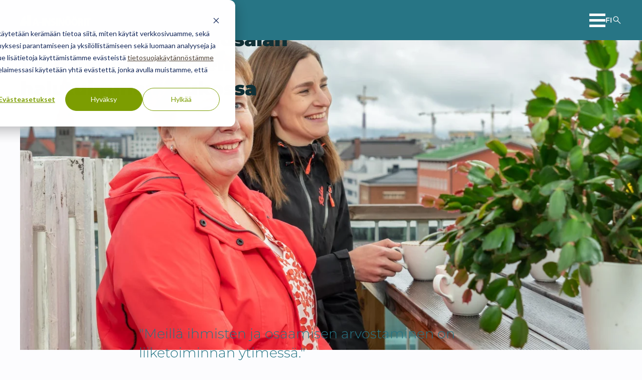

--- FILE ---
content_type: text/html; charset=UTF-8
request_url: https://www.ains.fi/uutiset/a-insinoorit-rakennusalan-tyopaikoista-kolmen-halutuimman-joukossa
body_size: 10207
content:
<!--
______  _  _         _       _   _        _       _         _     _ 
| ___ \| |(_)       | |     | | | |      | |     (_)       | |   (_)
| |_/ /| | _  _ __  | | __  | |_| |  ___ | | ___  _  _ __  | | __ _ 
| ___ \| || || '_ \ | |/ /  |  _  | / _ \| |/ __|| || '_ \ | |/ /| |
| |_/ /| || || | | ||   <   | | | ||  __/| |\__ \| || | | ||   < | |
\____/ |_||_||_| |_||_|\_\  \_| |_/ \___||_||___/|_||_| |_||_|\_\|_|

--><!doctype html><html lang="fi"><head><script type="application/javascript" id="hs-cookie-banner-scan" data-hs-allowed="true" src="/_hcms/cookie-banner/auto-blocking.js?portalId=7159986&amp;domain=www.ains.fi"></script>
    <meta charset="utf-8">
    <title>A-Insinöörit rakennusalan työpaikoista kolmen halutuimman joukossa | A-Insinöörit</title>
    <meta name="description" content="A-Insinöörit (AINS Group) on kolmen vetovoimaisimman suunnittelu- ja konsulttialan työnantajan joukossa, ja nyt myös kärkikolmikossa koko rakennusalalla.">
    <meta name="theme-color" content="#277585">

    
    <link rel="icon" href="https://www.ains.fi/hubfs/theme-2025/favicon/ains-favicon.svg" type="image/svg+xml">
    <link rel="icon" href="https://www.ains.fi/hubfs/theme-2025/favicon/ains-favicon-32.ico" sizes="any">
    <link rel="apple-touch-icon" href="https://www.ains.fi/hubfs/theme-2025/favicon/ains-favicon-180.png">
    
    
    
    
    <script>
      const manifest = {"background_color":"rgb(39, 117, 133)","icons":[{"sizes":"192x192","src":"https://www.ains.fi/hubfs/theme-2025/favicon/ains-favicon-192.png","type":"image/png"},{"sizes":"512x512","src":"https://www.ains.fi/hubfs/theme-2025/favicon/ains-favicon-512.png","type":"image/png"}],"name":"A-Insinöörit","short_name":"A-Insinöörit","theme_color":"rgb(39, 117, 133)"};
      const head = document.querySelector('head');
      const manifestHTML = document.createElement('link');
      manifestHTML.setAttribute('rel', 'manifest');
      manifestHTML.setAttribute('href', `data:application/manifest+json,${JSON.stringify(manifest)}`);
      head.append(manifestHTML);
    </script>
    

    
    <meta name="viewport" content="width=device-width, initial-scale=1">

    
    <meta property="og:description" content="A-Insinöörit (AINS Group) on kolmen vetovoimaisimman suunnittelu- ja konsulttialan työnantajan joukossa, ja nyt myös kärkikolmikossa koko rakennusalalla.">
    <meta property="og:title" content="A-Insinöörit rakennusalan työpaikoista kolmen halutuimman joukossa">
    <meta name="twitter:description" content="A-Insinöörit (AINS Group) on kolmen vetovoimaisimman suunnittelu- ja konsulttialan työnantajan joukossa, ja nyt myös kärkikolmikossa koko rakennusalalla.">
    <meta name="twitter:title" content="A-Insinöörit rakennusalan työpaikoista kolmen halutuimman joukossa">

    

    
    <style>
a.cta_button{-moz-box-sizing:content-box !important;-webkit-box-sizing:content-box !important;box-sizing:content-box !important;vertical-align:middle}.hs-breadcrumb-menu{list-style-type:none;margin:0px 0px 0px 0px;padding:0px 0px 0px 0px}.hs-breadcrumb-menu-item{float:left;padding:10px 0px 10px 10px}.hs-breadcrumb-menu-divider:before{content:'›';padding-left:10px}.hs-featured-image-link{border:0}.hs-featured-image{float:right;margin:0 0 20px 20px;max-width:50%}@media (max-width: 568px){.hs-featured-image{float:none;margin:0;width:100%;max-width:100%}}.hs-screen-reader-text{clip:rect(1px, 1px, 1px, 1px);height:1px;overflow:hidden;position:absolute !important;width:1px}
</style>


  <style>
    .hs-fieldtype-select .input::after {
      mask-image: url('data:image/svg+xml, <svg viewBox="0 0 50 50" xmlns="http://www.w3.org/2000/svg"><path d="m50 14-25 25-25-25z"/></svg>');
      -webkit-mask-image: url('data:image/svg+xml, <svg viewBox="0 0 50 50" xmlns="http://www.w3.org/2000/svg"><path d="m50 14-25 25-25-25z"/></svg>');
    }


    .hsfc-DateField::after,
    .hs-fieldtype-date .hs-dateinput::after {
      mask-image: url('data:image/svg+xml, <svg viewBox="0 0 50 50" xmlns="http://www.w3.org/2000/svg"><path d="m17.97 2.34c0-1.3-1.05-2.34-2.34-2.34s-2.34 1.04-2.34 2.34v3.91h-3.91c-3.45 0-6.25 2.8-6.25 6.25v1.56 4.69 25c0 3.45 2.8 6.25 6.25 6.25h31.25c3.45 0 6.25-2.8 6.25-6.25v-25-4.69-1.56c0-3.45-2.8-6.25-6.25-6.25h-3.91v-3.91c0-1.3-1.04-2.34-2.34-2.34s-2.34 1.04-2.34 2.34v3.91h-14.07zm-10.16 16.41h7.81v5.47h-7.81zm0 10.16h7.81v6.25h-7.81zm12.5 0h9.38v6.25h-9.38zm14.07 0h7.81v6.25h-7.81zm7.81-4.69h-7.81v-5.47h7.81zm0 15.62v3.91c0 .86-.7 1.56-1.56 1.56h-6.25v-5.47zm-12.5 0v5.47h-9.38v-5.47zm-14.07 0v5.47h-6.24c-.86 0-1.56-.7-1.56-1.56v-3.91zm14.07-15.62h-9.38v-5.47h9.38z"/></svg>');
      -webkit-mask-image: url('data:image/svg+xml, <svg viewBox="0 0 50 50" xmlns="http://www.w3.org/2000/svg"><path d="m17.97 2.34c0-1.3-1.05-2.34-2.34-2.34s-2.34 1.04-2.34 2.34v3.91h-3.91c-3.45 0-6.25 2.8-6.25 6.25v1.56 4.69 25c0 3.45 2.8 6.25 6.25 6.25h31.25c3.45 0 6.25-2.8 6.25-6.25v-25-4.69-1.56c0-3.45-2.8-6.25-6.25-6.25h-3.91v-3.91c0-1.3-1.04-2.34-2.34-2.34s-2.34 1.04-2.34 2.34v3.91h-14.07zm-10.16 16.41h7.81v5.47h-7.81zm0 10.16h7.81v6.25h-7.81zm12.5 0h9.38v6.25h-9.38zm14.07 0h7.81v6.25h-7.81zm7.81-4.69h-7.81v-5.47h7.81zm0 15.62v3.91c0 .86-.7 1.56-1.56 1.56h-6.25v-5.47zm-12.5 0v5.47h-9.38v-5.47zm-14.07 0v5.47h-6.24c-.86 0-1.56-.7-1.56-1.56v-3.91zm14.07-15.62h-9.38v-5.47h9.38z"/></svg>');
    }

    .button.button--style-5::before {
      mask-image: url('data:image/svg+xml, <svg viewBox="0 0 50 50" xmlns="http://www.w3.org/2000/svg"><path d="m16.8 50-4.8-4.8 20.2-20.2-20.2-20.2 4.8-4.8 25 25z"/></svg>');
      -webkit-mask-image: url('data:image/svg+xml, <svg viewBox="0 0 50 50" xmlns="http://www.w3.org/2000/svg"><path d="m16.8 50-4.8-4.8 20.2-20.2-20.2-20.2 4.8-4.8 25 25z"/></svg>');
    }

    .service-card .service-card-body::after {
      mask-image: url('data:image/svg+xml, <svg viewBox="0 0 50 50" xmlns="http://www.w3.org/2000/svg"><path d="m16.8 50-4.8-4.8 20.2-20.2-20.2-20.2 4.8-4.8 25 25z"/></svg>');
      -webkit-mask-image: url('data:image/svg+xml, <svg viewBox="0 0 50 50" xmlns="http://www.w3.org/2000/svg"><path d="m16.8 50-4.8-4.8 20.2-20.2-20.2-20.2 4.8-4.8 25 25z"/></svg>');
    }

    .addsearch .search-field-wrapper::after,
    .tab .tab__button--search-icon::after {
      mask-image: url('data:image/svg+xml, <svg viewBox="0 -960 960 960" xmlns="http://www.w3.org/2000/svg"><path d="M796-121 533-384q-30 26-69.96 40.5Q423.08-329 378-329q-108.16 0-183.08-75Q120-479 120-585t75-181q75-75 181.5-75t181 75Q632-691 632-584.85 632-542 618-502q-14 40-42 75l264 262-44 44ZM377-389q81.25 0 138.13-57.5Q572-504 572-585t-56.87-138.5Q458.25-781 377-781q-82.08 0-139.54 57.5Q180-666 180-585t57.46 138.5Q294.92-389 377-389Z"/></svg>');
      -webkit-mask-image: url('data:image/svg+xml, <svg viewBox="0 -960 960 960" xmlns="http://www.w3.org/2000/svg"><path d="M796-121 533-384q-30 26-69.96 40.5Q423.08-329 378-329q-108.16 0-183.08-75Q120-479 120-585t75-181q75-75 181.5-75t181 75Q632-691 632-584.85 632-542 618-502q-14 40-42 75l264 262-44 44ZM377-389q81.25 0 138.13-57.5Q572-504 572-585t-56.87-138.5Q458.25-781 377-781q-82.08 0-139.54 57.5Q180-666 180-585t57.46 138.5Q294.92-389 377-389Z"/></svg>');
    }
  </style>

<link rel="stylesheet" href="https://www.ains.fi/hubfs/hub_generated/template_assets/1/188703466407/1769513472080/template_main.min.css">
<link rel="stylesheet" href="https://www.ains.fi/hubfs/hub_generated/module_assets/1/188699453078/1749801246035/module_header-menu.min.css">

  <style>
    .menu__nav button::after {
      mask-image: url('data:image/svg+xml, <svg viewBox="0 0 50 50" xmlns="http://www.w3.org/2000/svg"><path d="m0 16.8 4.8-4.8 20.2 20.2 20.2-20.2 4.8 4.8-25 25z"/></svg>');
      -webkit-mask-image: url('data:image/svg+xml, <svg viewBox="0 0 50 50" xmlns="http://www.w3.org/2000/svg"><path d="m0 16.8 4.8-4.8 20.2 20.2 20.2-20.2 4.8 4.8-25 25z"/></svg>');
    }
  </style>

<link rel="stylesheet" href="https://www.ains.fi/hubfs/hub_generated/module_assets/1/188703511143/1759908863453/module_language-switcher.min.css">
<link rel="stylesheet" href="https://www.ains.fi/hubfs/hub_generated/module_assets/1/188703466242/1769513458107/module_blog-hero.min.css">
<link rel="stylesheet" href="https://www.ains.fi/hubfs/hub_generated/module_assets/1/188703510948/1769513457995/module_blog-cta.min.css">
<link rel="stylesheet" href="https://www.ains.fi/hubfs/hub_generated/module_assets/1/188699452998/1769513460276/module_breadcrumb.min.css">

  <style>
    .breadcrumb li:not(:first-child)::before {
      mask-image: url('data:image/svg+xml, <svg viewBox="0 0 50 50" xmlns="http://www.w3.org/2000/svg"><path d="m16.8 50-4.8-4.8 20.2-20.2-20.2-20.2 4.8-4.8 25 25z"/></svg>');
      -webkit-mask-image: url('data:image/svg+xml, <svg viewBox="0 0 50 50" xmlns="http://www.w3.org/2000/svg"><path d="m16.8 50-4.8-4.8 20.2-20.2-20.2-20.2 4.8-4.8 25 25z"/></svg>');
    }
  </style>

<link rel="stylesheet" href="https://www.ains.fi/hubfs/hub_generated/module_assets/1/188703511066/1769513462935/module_highlights.min.css">
<link rel="stylesheet" href="https://www.ains.fi/hubfs/hub_generated/module_assets/1/188703511126/1769513468140/module_footer-socials.min.css">
<link rel="stylesheet" href="https://www.ains.fi/hubfs/hub_generated/module_assets/1/188703511118/1769513467882/module_footer-menu.min.css">
    <script type="application/ld+json">
{
  "mainEntityOfPage" : {
    "@type" : "WebPage",
    "@id" : "https://www.ains.fi/uutiset/a-insinoorit-rakennusalan-tyopaikoista-kolmen-halutuimman-joukossa"
  },
  "author" : {
    "name" : "Mari-Anne Aronen",
    "url" : "https://www.ains.fi/uutiset/author/mari-anne-aronen",
    "@type" : "Person"
  },
  "headline" : "A-Insinöörit rakennusalan työpaikoista kolmen halutuimman joukossa",
  "datePublished" : "2023-09-20T09:00:00.000Z",
  "dateModified" : "2025-08-08T10:34:11.104Z",
  "publisher" : {
    "name" : "A-Insinöörit",
    "logo" : {
      "url" : "https://www.ains.fi/hubfs/Kuvat/Logot/A-Insinoorit-logo-lapinakyva-tausta.png",
      "@type" : "ImageObject"
    },
    "@type" : "Organization"
  },
  "@context" : "https://schema.org",
  "@type" : "BlogPosting",
  "image" : [ "https://www.ains.fi/hubfs/Kuvat/Br%C3%A4ndikuvat/Ty%C3%B6yhteis%C3%B6kuvat/TETAn%20asiantuntijat%2c%20matala%20resoluutio%20%282%29.jpg" ]
}
</script>


    
<!--  Added by GoogleTagManager integration -->
<script>
var _hsp = window._hsp = window._hsp || [];
window.dataLayer = window.dataLayer || [];
function gtag(){dataLayer.push(arguments);}

var useGoogleConsentModeV2 = true;
var waitForUpdateMillis = 1000;



var hsLoadGtm = function loadGtm() {
    if(window._hsGtmLoadOnce) {
      return;
    }

    if (useGoogleConsentModeV2) {

      gtag('set','developer_id.dZTQ1Zm',true);

      gtag('consent', 'default', {
      'ad_storage': 'denied',
      'analytics_storage': 'denied',
      'ad_user_data': 'denied',
      'ad_personalization': 'denied',
      'wait_for_update': waitForUpdateMillis
      });

      _hsp.push(['useGoogleConsentModeV2'])
    }

    (function(w,d,s,l,i){w[l]=w[l]||[];w[l].push({'gtm.start':
    new Date().getTime(),event:'gtm.js'});var f=d.getElementsByTagName(s)[0],
    j=d.createElement(s),dl=l!='dataLayer'?'&l='+l:'';j.async=true;j.src=
    'https://www.googletagmanager.com/gtm.js?id='+i+dl;f.parentNode.insertBefore(j,f);
    })(window,document,'script','dataLayer','GTM-5P73PQ6');

    window._hsGtmLoadOnce = true;
};

_hsp.push(['addPrivacyConsentListener', function(consent){
  if(consent.allowed || (consent.categories && consent.categories.analytics)){
    hsLoadGtm();
  }
}]);

</script>

<!-- /Added by GoogleTagManager integration -->


<meta name="facebook-domain-verification" content="muvk0daxorkya0sf7tuoaibpqlk2fe">
<script defer data-domain="ains.fi" src="https://plausible.io/js/script.js"></script>
<meta name="google-site-verification" content="Y8kai0BJr3EV222KbdoCiBKMOVb8l0rapfgxhLCnnRY">
<meta property="og:image" content="https://www.ains.fi/hubfs/Kuvat/Br%C3%A4ndikuvat/Ty%C3%B6yhteis%C3%B6kuvat/TETAn%20asiantuntijat%2c%20matala%20resoluutio%20%282%29.jpg">
<meta property="og:image:width" content="1920">
<meta property="og:image:height" content="1080">

<meta name="twitter:image" content="https://www.ains.fi/hubfs/Kuvat/Br%C3%A4ndikuvat/Ty%C3%B6yhteis%C3%B6kuvat/TETAn%20asiantuntijat%2c%20matala%20resoluutio%20%282%29.jpg">


<meta property="og:url" content="https://www.ains.fi/uutiset/a-insinoorit-rakennusalan-tyopaikoista-kolmen-halutuimman-joukossa">
<meta name="twitter:card" content="summary_large_image">

<link rel="canonical" href="https://www.ains.fi/uutiset/a-insinoorit-rakennusalan-tyopaikoista-kolmen-halutuimman-joukossa">

<meta property="og:type" content="article">
<link rel="alternate" type="application/rss+xml" href="https://www.ains.fi/uutiset/rss.xml">
<meta name="twitter:domain" content="www.ains.fi">

<meta http-equiv="content-language" content="fi">
<link rel="alternate" hreflang="en" href="https://www.ains.fi/en/newsroom/ains-group-among-top-3-most-desirable-places-to-work-in-construction-sector">
<link rel="alternate" hreflang="fi" href="https://www.ains.fi/uutiset/a-insinoorit-rakennusalan-tyopaikoista-kolmen-halutuimman-joukossa">






  <meta name="generator" content="HubSpot"></head>
  <body>
<!--  Added by GoogleTagManager integration -->
<noscript><iframe src="https://www.googletagmanager.com/ns.html?id=GTM-5P73PQ6" height="0" width="0" style="display:none;visibility:hidden"></iframe></noscript>

<!-- /Added by GoogleTagManager integration -->

    <a class="skip-header" href="#main">Siirry suoraan sisältöön</a>

    <div class="body-wrapper   hs-content-id-190132833924 hs-blog-post hs-blog-id-189928592223">

      
        <div data-global-resource-path="ains-2025-production/templates/partials/_header.html">


<header class="module site-header bg-primary ">
  <div class="module__inner">
  
    <div class="site-logo">
      <a href="/" aria-label="Takaisin etusivulle">
        
          <svg width="400" height="60" class="default" viewbox="0 0 400 60" role="img" aria-hidden="true"><path d="m28.86 58.92h-28.84c-.72-28.84 17.53-46.6 28.84-52.15zm30.31-58.82v58.82h-20.39v-6.95h.45c5.66 0 10.25-4.59 10.25-10.25s-4.59-10.25-10.25-10.25h-.45v-29.12c6.83-2.19 13.5-2.58 20.39-2.25zm-20.11 32.1c5.22 0 9.47 4.25 9.47 9.53s-4.25 9.53-9.47 9.53-9.47-4.25-9.47-9.53 4.25-9.53 9.47-9.53zm342.57 26.55h9.53v-32.03h8.84v-7.06h-27.17v7.06h8.8v32.04zm-20.5 0h9.53v-39.09h-9.53zm-22.68-32.48h2.92c5.09 0 5.61 3.31 5.61 4.92 0 2.8-1.89 5.14-5.55 5.14h-2.97v-10.08.02zm-9.13 32.48h9.53v-15.81c3.47 0 4.75 0 6.33 5.31l3.14 10.47h9.97l-4.2-12.78c-1.5-4.64-2.69-6.22-5.61-6.56v-.11c7.84-1.5 8.06-7.95 8.06-9.58 0-7.22-5.72-10.08-12.37-10.08h-14.84v39.09l-.02.04zm-28.62-19.55c0-7.5 1.89-13.61 7.45-13.61s7.5 6.11 7.5 13.61-1.97 13.61-7.5 13.61-7.45-6.11-7.45-13.61zm-9.75 0c0 11.48 5.5 20.22 17.2 20.22s17.25-8.73 17.25-20.22-5.55-20.23-17.25-20.23-17.2 8.73-17.2 20.23zm18.83-22.73h6.83v-7.06h-6.83zm-9.97 0h6.83v-7.06h-6.83zm-36.31 22.73c0-7.5 1.89-13.61 7.45-13.61s7.5 6.11 7.5 13.61-1.97 13.61-7.5 13.61-7.45-6.11-7.45-13.61zm-9.73 0c0 11.48 5.5 20.22 17.2 20.22s17.25-8.73 17.25-20.22-5.55-20.23-17.25-20.23-17.2 8.73-17.2 20.23zm18.81-22.73h6.83v-7.06h-6.83zm-9.97 0h6.83v-7.06h-6.83zm-43.98 42.28h8.34v-28.28h.11l11.64 28.28h11.25v-39.09h-8.34v27.11h-.11l-11.76-27.11h-11.14v39.09zm-14.45 0h9.53v-39.09h-9.53zm-6.09-38.42c-3.47-.72-5.83-1.34-9.53-1.34-13.56 0-14.06 9.97-14.06 11.14 0 13.95 15.97 10.25 15.97 17.81 0 3.19-2.92 4.64-5.94 4.64-3.53 0-6.05-1.34-8.84-2.41l-.5 7.61c1.73.5 6 1.63 10.92 1.63 8.06 0 14.17-4.48 14.17-11.87 0-13.89-15.97-10.59-15.97-17.7 0-2.92 2.3-4.25 5.37-4.25 2.58 0 5.78.89 8 2.02l.39-7.28.02-.02zm-58.76 38.42h8.34v-28.28h.11l11.64 28.28h11.25v-39.09h-8.34v27.11h-.11l-11.81-27.11h-11.09v39.09zm-14.45 0h9.53v-39.09h-9.53zm-18.15-12.66h14.45v-6.83h-14.45zm-14.35-2.69h-9.14l4.81-16.25h.11l4.2 16.25zm4.38 15.35h9.75l-13-39.09h-10.42l-13.45 39.09h9.19l2.8-8.73h12.72l2.41 8.73h-.02z" fill="#fff" /></svg>
        
      </a>
    </div>

    <div class="site-header__content">
      
      








  <nav class="menu" data-js="menu" aria-label="Päävalikko">
    <button class="menu__btn" data-js="menu-btn" aria-label="Avaa päävalikko" aria-expanded="false" aria-controls="nav-mobile">
      <span aria-hidden="true"></span>
    </button>

    <div id="nav-mobile" class="menu__nav">
      <ul role="list" class="menu-1">
    
    
      <li>
        
          <button data-js="submenu-btn" aria-label="Avaa alavalikko Ratkaisut" aria-expanded="false" aria-controls="menu-ratkaisut">
            Ratkaisut
          </button>
          <ul role="list" class="menu-2" id="menu-ratkaisut">
    
      <li class="menu__parent-node">
        <a href="https://www.ains.fi/ratkaisut">
          Ratkaisut
        </a>
      </li>
    
    
      <li>
        
          <a href="https://www.ains.fi/ratkaisut/teollisuus">
            Teollisuus
          </a>
        
      </li>
    
      <li>
        
          <a href="https://www.ains.fi/ratkaisut/uudisrakentaminen">
            Uudisrakentaminen
          </a>
        
      </li>
    
      <li>
        
          <a href="https://www.ains.fi/ratkaisut/korjausrakentaminen">
            Korjausrakentaminen
          </a>
        
      </li>
    
      <li>
        
          <a href="https://www.ains.fi/ratkaisut/infra">
            Infra
          </a>
        
      </li>
    
  </ul>
        
      </li>
    
      <li>
        
          <a href="https://www.ains.fi/palvelut">
            Palvelut
          </a>
        
      </li>
    
      <li>
        
          <a href="https://www.ains.fi/referenssit">
            Referenssit
          </a>
        
      </li>
    
      <li>
        
          <button data-js="submenu-btn" aria-label="Avaa alavalikko Ajankohtaista" aria-expanded="false" aria-controls="menu-ajankohtaista">
            Ajankohtaista
          </button>
          <ul role="list" class="menu-2" id="menu-ajankohtaista">
    
      <li class="menu__parent-node">
        <a href="https://www.ains.fi/ajankohtaista">
          Ajankohtaista
        </a>
      </li>
    
    
      <li>
        
          <a href="https://www.ains.fi/uutiset">
            Uutiset
          </a>
        
      </li>
    
      <li>
        
          <a href="https://www.ains.fi/artikkelit">
            Artikkelit
          </a>
        
      </li>
    
      <li>
        
          <a href="https://www.ains.fi/ajankohtaista/oppaat">
            Oppaat
          </a>
        
      </li>
    
      <li>
        
          <a href="https://www.ains.fi/ajankohtaista/tapahtumat">
            Tapahtumat
          </a>
        
      </li>
    
  </ul>
        
      </li>
    
      <li>
        
          <button data-js="submenu-btn" aria-label="Avaa alavalikko Yritys" aria-expanded="false" aria-controls="menu-yritys">
            Yritys
          </button>
          <ul role="list" class="menu-2" id="menu-yritys">
    
      <li class="menu__parent-node">
        <a href="https://www.ains.fi/yritys">
          Yritys
        </a>
      </li>
    
    
      <li>
        
          <a href="https://www.ains.fi/yritys/meista">
            Meistä
          </a>
        
      </li>
    
      <li>
        
          <a href="https://www.ains.fi/ura">
            Ura A-Insinööreissä
          </a>
        
      </li>
    
      <li>
        
          <a href="https://www.ains.fi/vastuullisuus">
            Vastuullisuus
          </a>
        
      </li>
    
      <li>
        
          <a href="https://www.ains.fi/kiertoalykkyys">
            Kiertoälykkyys
          </a>
        
      </li>
    
      <li>
        
          <a href="https://www.ains.fi/yritys/laatu">
            Laatu
          </a>
        
      </li>
    
  </ul>
        
      </li>
    
      <li>
        
          <button data-js="submenu-btn" aria-label="Avaa alavalikko Yhteystiedot" aria-expanded="false" aria-controls="menu-yhteystiedot">
            Yhteystiedot
          </button>
          <ul role="list" class="menu-2" id="menu-yhteystiedot">
    
      <li class="menu__parent-node">
        <a href="https://www.ains.fi/yhteystiedot">
          Yhteystiedot
        </a>
      </li>
    
    
      <li>
        
          <a href="https://www.ains.fi/yhteystiedot/toimipaikat">
            Toimipaikat
          </a>
        
      </li>
    
      <li>
        
          <a href="https://www.ains.fi/yhteystiedot/toimialat-ja-johto">
            Toimialat
          </a>
        
      </li>
    
      <li>
        
          <a href="https://www.ains.fi/yhteystiedot/laskutusosoitteet">
            Laskutusosoitteet
          </a>
        
      </li>
    
      <li>
        
          <a href="https://www.ains.fi/yhteystiedot/medialle">
            Medialle
          </a>
        
      </li>
    
  </ul>
        
      </li>
    
      <li>
        
          <a href="https://www.ains.fi/pyyda-tarjous">
            Pyydä tarjous
          </a>
        
      </li>
    
  </ul>
    </div>
  </nav>

      




    <div data-js="lang-switcher" class="lang-switcher lang-switcher--dropdown">
      
      
      <button aria-label="Valitse sivuston kieli" aria-expanded="false" aria-controls="lang-switcher-dropdown">
        fi
      </button>
      <ul role="list" id="lang-switcher-dropdown" class="bg-white">
    
  
      
        
        
  
        
          
          
        
  
        <li>
          <a href="/en/newsroom/ains-group-among-top-3-most-desirable-places-to-work-in-construction-sector" hreflang="en" lang="en">
            English
          </a>
        </li>
      
        
        
  
        
          
          
        
  
        <li class="current-lang">
          <a href="/" hreflang="fi" lang="fi">
            Suomi
          </a>
        </li>
      
  
    </ul>
    </div>
      <button aria-label="" data-modal="addsearch" class="modal__open addsearch-button">
        <svg width="20" height="20" viewbox="0 -960 960 960" role="img" aria-hidden="true"><path d="M796-121 533-384q-30 26-69.96 40.5Q423.08-329 378-329q-108.16 0-183.08-75Q120-479 120-585t75-181q75-75 181.5-75t181 75Q632-691 632-584.85 632-542 618-502q-14 40-42 75l264 262-44 44ZM377-389q81.25 0 138.13-57.5Q572-504 572-585t-56.87-138.5Q458.25-781 377-781q-82.08 0-139.54 57.5Q180-666 180-585t57.46 138.5Q294.92-389 377-389Z" /></svg>
      </button>
    </div>
  </div>
</header>

<dialog data-target="addsearch" class="modal addsearch">
  <div class="module bg-primary-light module--pt-md module--pb-md">
    <button aria-label="" class="modal__close"></button>
    <div class="module__inner module__inner--width-md module__inner--position-center">
      <div class="module__body">
        <div class="addsearch-searchfield" id="searchfield-container"></div>
        <div class="addsearch-results" id="results-container"></div>
        <div class="addsearch-pagination" id="pagination-container"></div>
        <div id="loadmore"></div>
      </div>
    </div>
  </div>
</dialog></div>
      

      <main id="main">
        

  
  






    <section class="module blog-hero hero hero--layout-2 module--height-fixed bg-tertiary-light bg-image module--pt-lg module--pb-lg">

      <div class="module__inner module__inner--width-full module__inner--position-center module__inner--position-middle align-left grid grid--cols-two">
        
        <div class="module__body">
        
        
        <div class="blog-hero__info subheading">
          
          
          <span>Uutiset</span>
            
            
          <time datetime="2023-09-20" aria-label="Julkaistu 20.9.2023">20.9.2023</time>
        </div>
        
        
        <h1>A-Insinöörit rakennusalan työpaikoista kolmen halutuimman joukossa</h1>
      </div>
      </div>
        
    <picture class="image-wrapper-cover">
      <img src="https://www.ains.fi/hubfs/Kuvat/Br%C3%A4ndikuvat/Ty%C3%B6yhteis%C3%B6kuvat/TETAn%20asiantuntijat%2c%20matala%20resoluutio%20%282%29.jpg" alt="A-Insin&amp;ouml;&amp;ouml;rit rakennusalan ty&amp;ouml;paikoista kolmen halutuimman joukossa" class="module__bg-image" loading="eager" sizes="100vw" srcset="https://www.ains.fi/hs-fs/hubfs/Kuvat/Br%C3%A4ndikuvat/Ty%C3%B6yhteis%C3%B6kuvat/TETAn%20asiantuntijat%2c%20matala%20resoluutio%20%282%29.jpg?width=768&amp;name=TETAn%20asiantuntijat%2c%20matala%20resoluutio%20%282%29.jpg 768w, https://www.ains.fi/hs-fs/hubfs/Kuvat/Br%C3%A4ndikuvat/Ty%C3%B6yhteis%C3%B6kuvat/TETAn%20asiantuntijat%2c%20matala%20resoluutio%20%282%29.jpg?width=900&amp;name=TETAn%20asiantuntijat%2c%20matala%20resoluutio%20%282%29.jpg 900w, https://www.ains.fi/hs-fs/hubfs/Kuvat/Br%C3%A4ndikuvat/Ty%C3%B6yhteis%C3%B6kuvat/TETAn%20asiantuntijat%2c%20matala%20resoluutio%20%282%29.jpg?width=1080&amp;name=TETAn%20asiantuntijat%2c%20matala%20resoluutio%20%282%29.jpg 1080w, https://www.ains.fi/hs-fs/hubfs/Kuvat/Br%C3%A4ndikuvat/Ty%C3%B6yhteis%C3%B6kuvat/TETAn%20asiantuntijat%2c%20matala%20resoluutio%20%282%29.jpg?width=1280&amp;name=TETAn%20asiantuntijat%2c%20matala%20resoluutio%20%282%29.jpg 1280w, https://www.ains.fi/hs-fs/hubfs/Kuvat/Br%C3%A4ndikuvat/Ty%C3%B6yhteis%C3%B6kuvat/TETAn%20asiantuntijat%2c%20matala%20resoluutio%20%282%29.jpg?width=1440&amp;name=TETAn%20asiantuntijat%2c%20matala%20resoluutio%20%282%29.jpg 1440w, https://www.ains.fi/hs-fs/hubfs/Kuvat/Br%C3%A4ndikuvat/Ty%C3%B6yhteis%C3%B6kuvat/TETAn%20asiantuntijat%2c%20matala%20resoluutio%20%282%29.jpg?width=1680&amp;name=TETAn%20asiantuntijat%2c%20matala%20resoluutio%20%282%29.jpg 1680w, https://www.ains.fi/hs-fs/hubfs/Kuvat/Br%C3%A4ndikuvat/Ty%C3%B6yhteis%C3%B6kuvat/TETAn%20asiantuntijat%2c%20matala%20resoluutio%20%282%29.jpg?width=1920&amp;name=TETAn%20asiantuntijat%2c%20matala%20resoluutio%20%282%29.jpg 1920w, https://www.ains.fi/hs-fs/hubfs/Kuvat/Br%C3%A4ndikuvat/Ty%C3%B6yhteis%C3%B6kuvat/TETAn%20asiantuntijat%2c%20matala%20resoluutio%20%282%29.jpg?width=2160&amp;name=TETAn%20asiantuntijat%2c%20matala%20resoluutio%20%282%29.jpg 2160w, https://www.ains.fi/hs-fs/hubfs/Kuvat/Br%C3%A4ndikuvat/Ty%C3%B6yhteis%C3%B6kuvat/TETAn%20asiantuntijat%2c%20matala%20resoluutio%20%282%29.jpg?width=2560&amp;name=TETAn%20asiantuntijat%2c%20matala%20resoluutio%20%282%29.jpg 2560w">
    </picture>
    

    </section>

  












  
  
  



  
  



    <section class="module breadcrumb bg-white module--pt-none module--pb-none ">

      <div class="module__inner module__inner--width-full module__inner--position-center align-left">
        
        <nav aria-label="Murupolku">
        
        
        <ol role="list" class="text-size-sm">
          
          
          <li>
            <a href="https://www.ains.fi" aria-label="Takaisin etusivulle">Etusivu</a>
          </li>
        
      
            
              
          <li>
            <a href="https://www.ains.fi/uutiset">Uutiset</a>
          </li>
        
            
      
            
          <li>
            <a href="https://www.ains.fi/uutiset/a-insinoorit-rakennusalan-tyopaikoista-kolmen-halutuimman-joukossa" aria-current="page">A-Insinöörit rakennusalan työpaikoista kolmen halutuimman joukossa</a>
          </li>
        </ol>
      </nav>
      </div>

    </section>

  <section class="module post bg-white module--pt-sm module--pb-md post--layout-1">
    <div class="module__inner module__inner--width-md module__inner--position-center align-left">

      
      <article class="post__content">
        <p style="font-weight: bold;"><span id="hs_cos_wrapper_ingress_intro_text_" data-hs-cos-general-type="widget" data-hs-cos-type="rich_text">A-Insinöörit nousi teknisen alan 15. houkuttelevimmaksi työnantajaksi, kun lähes 8 000 työssä olevaa suomalaista arvioi yritysten vetovoimaa Universumin tutkimuksessa. Myös alan opiskelijat pitävät A-Insinöörien työyhteisöä kiinnostava työpaikkana.</span></p>
<p style="font-weight: bold;"><span data-hs-cos-general-type="widget" data-hs-cos-type="rich_text"><!--more--></span></p>
<p>A-Insinöörit (AINS Group) on tänäkin vuonna kolmen vetovoimaisimman suunnittelu- ja konsulttialan työnantajan joukossa, ja nyt myös kärkikolmikossa koko rakennusalalla. Suomen kaikista teknisen alan työnantajista A-Insinöörien sijoitus oli 15., peräti viisi pykälää viime vuotta parempi.</p>
<p>Parhaiten Universumin julkaisemassa ammattilaistutkimuksessa 2023 pärjäsivät odotetusti suuret teknologia-alan yhtiöt. Vuosittain toteutettava tutkimus selvittää suomalaisten työssä käyvien ammattilaisen näkemyksiä työnantajista ja työelämästä.</p>
<blockquote>
<p>"Meillä ihmisten ja osaamisen arvostaminen on liiketoiminnan ytimessä."</p>
</blockquote>
<p><span id="hs_cos_wrapper_sidebar_intro_" data-hs-cos-general-type="widget" data-hs-cos-type="rich_text">Elina Haapasaari,<br>henkilöstöjohtaja<br>A-Insinöörit</span></p>
<div id="hs_cos_wrapper_widget_74117456-df9c-45f5-87f9-90191d0ee0fb" class="hs_cos_wrapper hs_cos_wrapper_widget hs_cos_wrapper_type_module" style="" data-hs-cos-general-type="widget" data-hs-cos-type="module">




    <section class="module blog-cta module--content-100 module--width-sm bg-primary  ">

      <div class="module__inner align-center">
        
        <div class="module__body">
        
        
        <div class="button-container">
          
          
          <a href="https://www.ains.fi/uutiskirje" class="button button--style-3">TILAA UUTISKIRJE</a>
        </div>
      </div>
      </div>

    </section></div>
<p>– Meillä ihmisten ja osaamisen arvostaminen on liiketoiminnan ytimessä. Nämä arvot nousevat erityisen tärkeiksi nyt, kun koko rakennusala elää taloudellisesti haastavaa aikaa. Mahdollisuuksien tarjoaminen, yhteishenki ja ylpeys omasta työyhteisöstä ovat työnantajakuvamme peruskiviä. Ne heijastuvat myös vahvana asiakastyönä ja asiakaskokemuksena projekteissamme, henkilöstöjohtaja <span><span style="font-weight: bold;">Elina Haapasaari</span> </span>kertoo.</p>
<p>Universumin tutkimuksesta selviää, että ammattilaiset nostavat nyt tärkeimmiksi tekijöiksi työelämässä kilpailukykyisen palkkauksen, joustavat työnteon tavat, kiinnostavat ja monipuoliset tehtävät sekä arvostavan ja ystävällisen yrityskulttuurin.</p>
<p>– Näkisin, että kaikki nämä tekijät toteutuvat hyvin A-Insinöörien työyhteisössä ja projekteissa. Omaleimaisin asia meillä lienee kuitenkin tasavertainen, arvostava ja välitön toimintakulttuuri, Haapasaari lisää.</p>
<p>Teknisen alan työnantajista kolmen kärjen muodostavat tutkimuksessa Valmet, Kone ja Puolustusvoimat. Rakentamisen alalla houkuttelevimpia ovat suunnittelu- ja konsulttiyhtiöt, A-Insinöörien rinnalla Sweco ja Ramboll.</p>
<div id="hs_cos_wrapper_widget_a8f5e4f2-dbc6-4f67-8349-e0e9e0f605d4" class="hs_cos_wrapper hs_cos_wrapper_widget hs_cos_wrapper_type_module" style="" data-hs-cos-general-type="widget" data-hs-cos-type="module">






    <section class="module blog-image module--width-sm">

      <div class="module__inner align-center">
        
        <div class="module__body">
        
        
        <figure>
        <picture>
          <img src="https://www.ains.fi/hs-fs/hubfs/Kuvat/Infograafit%20ja%20grafiikat/universum%20ammattilaistutkimus%202024%20a-insin%C3%B6%C3%B6rit%201920.jpg?width=1920&amp;height=1080&amp;name=universum%20ammattilaistutkimus%202024%20a-insin%C3%B6%C3%B6rit%201920.jpg" alt="universum ammattilaistutkimus 2024 a-insinöörit 1920" height="1080" width="1920" class="img--full-width" loading="lazy" sizes="(min-width: 960px) 960px, 100vw" srcset="https://www.ains.fi/hs-fs/hubfs/Kuvat/Infograafit%20ja%20grafiikat/universum%20ammattilaistutkimus%202024%20a-insin%C3%B6%C3%B6rit%201920.jpg?width=480&amp;name=universum%20ammattilaistutkimus%202024%20a-insin%C3%B6%C3%B6rit%201920.jpg 480w, https://www.ains.fi/hs-fs/hubfs/Kuvat/Infograafit%20ja%20grafiikat/universum%20ammattilaistutkimus%202024%20a-insin%C3%B6%C3%B6rit%201920.jpg?width=640&amp;name=universum%20ammattilaistutkimus%202024%20a-insin%C3%B6%C3%B6rit%201920.jpg 640w, https://www.ains.fi/hs-fs/hubfs/Kuvat/Infograafit%20ja%20grafiikat/universum%20ammattilaistutkimus%202024%20a-insin%C3%B6%C3%B6rit%201920.jpg?width=768&amp;name=universum%20ammattilaistutkimus%202024%20a-insin%C3%B6%C3%B6rit%201920.jpg 768w, https://www.ains.fi/hs-fs/hubfs/Kuvat/Infograafit%20ja%20grafiikat/universum%20ammattilaistutkimus%202024%20a-insin%C3%B6%C3%B6rit%201920.jpg?width=900&amp;name=universum%20ammattilaistutkimus%202024%20a-insin%C3%B6%C3%B6rit%201920.jpg 900w, https://www.ains.fi/hs-fs/hubfs/Kuvat/Infograafit%20ja%20grafiikat/universum%20ammattilaistutkimus%202024%20a-insin%C3%B6%C3%B6rit%201920.jpg?width=1080&amp;name=universum%20ammattilaistutkimus%202024%20a-insin%C3%B6%C3%B6rit%201920.jpg 1080w, https://www.ains.fi/hs-fs/hubfs/Kuvat/Infograafit%20ja%20grafiikat/universum%20ammattilaistutkimus%202024%20a-insin%C3%B6%C3%B6rit%201920.jpg?width=1280&amp;name=universum%20ammattilaistutkimus%202024%20a-insin%C3%B6%C3%B6rit%201920.jpg 1280w, https://www.ains.fi/hs-fs/hubfs/Kuvat/Infograafit%20ja%20grafiikat/universum%20ammattilaistutkimus%202024%20a-insin%C3%B6%C3%B6rit%201920.jpg?width=1440&amp;name=universum%20ammattilaistutkimus%202024%20a-insin%C3%B6%C3%B6rit%201920.jpg 1440w, https://www.ains.fi/hs-fs/hubfs/Kuvat/Infograafit%20ja%20grafiikat/universum%20ammattilaistutkimus%202024%20a-insin%C3%B6%C3%B6rit%201920.jpg?width=1680&amp;name=universum%20ammattilaistutkimus%202024%20a-insin%C3%B6%C3%B6rit%201920.jpg 1680w, https://www.ains.fi/hs-fs/hubfs/Kuvat/Infograafit%20ja%20grafiikat/universum%20ammattilaistutkimus%202024%20a-insin%C3%B6%C3%B6rit%201920.jpg?width=1920&amp;name=universum%20ammattilaistutkimus%202024%20a-insin%C3%B6%C3%B6rit%201920.jpg 1920w">
        </picture>
        <figcaption>Universum 2023 tutkimukseen vastasi 7 776 eri aloilla työskentelevää suomalaista. </figcaption></figure>
      </div>
      </div>

    </section></div>
<h2>Opiskelijoiden mielestä A-Insinöörit 4. houkuttelevin tekniikan alalla</h2>
<p>Keväällä julkaistussa Universumin opiskelijatutkimuksessa tekniikan alan opiskelijat nostivat A-Insinöörit neljänneksi ihanteellisimmaksi tekniikan alan työnantajaksi Suomessa.</p>
<p>Samalla A-Insinöörit nousi opiskelijoiden suosituimmaksi työantajaksi suunnittelu- ja konsulttitoimistosta ja koko rakennusalalla.</p>
<p><span style="font-weight: bold;">Lisätietoja: </span><br>Elina Haapasaari, henkilöstöjohtaja<br>puh. 050 367 7188<br>elina.haapasaari@ains.fi</p>
      </article>

      
      

    </div>
  </section>

  





  












  




  
  
  
  






  
   

  

    
    

    

  

  


      </main>

      
        <div data-global-resource-path="ains-2025-production/templates/partials/_footer.html">

<footer class="module site-footer bg-secondary module--pt-md module--pb-md">
  <div class="module__inner module__inner--width-full">

    <div class="module__body grid grid--cols-three">
    
      <div class="site-footer__column">
        <div class="site-logo">
          <a href="/" aria-label="Takaisin etusivulle">
            
              <svg width="400" height="60" class="default" viewbox="0 0 400 60" role="img" aria-hidden="true"><path d="m28.86 58.92h-28.84c-.72-28.84 17.53-46.6 28.84-52.15zm30.31-58.82v58.82h-20.39v-6.95h.45c5.66 0 10.25-4.59 10.25-10.25s-4.59-10.25-10.25-10.25h-.45v-29.12c6.83-2.19 13.5-2.58 20.39-2.25zm-20.11 32.1c5.22 0 9.47 4.25 9.47 9.53s-4.25 9.53-9.47 9.53-9.47-4.25-9.47-9.53 4.25-9.53 9.47-9.53zm342.57 26.55h9.53v-32.03h8.84v-7.06h-27.17v7.06h8.8v32.04zm-20.5 0h9.53v-39.09h-9.53zm-22.68-32.48h2.92c5.09 0 5.61 3.31 5.61 4.92 0 2.8-1.89 5.14-5.55 5.14h-2.97v-10.08.02zm-9.13 32.48h9.53v-15.81c3.47 0 4.75 0 6.33 5.31l3.14 10.47h9.97l-4.2-12.78c-1.5-4.64-2.69-6.22-5.61-6.56v-.11c7.84-1.5 8.06-7.95 8.06-9.58 0-7.22-5.72-10.08-12.37-10.08h-14.84v39.09l-.02.04zm-28.62-19.55c0-7.5 1.89-13.61 7.45-13.61s7.5 6.11 7.5 13.61-1.97 13.61-7.5 13.61-7.45-6.11-7.45-13.61zm-9.75 0c0 11.48 5.5 20.22 17.2 20.22s17.25-8.73 17.25-20.22-5.55-20.23-17.25-20.23-17.2 8.73-17.2 20.23zm18.83-22.73h6.83v-7.06h-6.83zm-9.97 0h6.83v-7.06h-6.83zm-36.31 22.73c0-7.5 1.89-13.61 7.45-13.61s7.5 6.11 7.5 13.61-1.97 13.61-7.5 13.61-7.45-6.11-7.45-13.61zm-9.73 0c0 11.48 5.5 20.22 17.2 20.22s17.25-8.73 17.25-20.22-5.55-20.23-17.25-20.23-17.2 8.73-17.2 20.23zm18.81-22.73h6.83v-7.06h-6.83zm-9.97 0h6.83v-7.06h-6.83zm-43.98 42.28h8.34v-28.28h.11l11.64 28.28h11.25v-39.09h-8.34v27.11h-.11l-11.76-27.11h-11.14v39.09zm-14.45 0h9.53v-39.09h-9.53zm-6.09-38.42c-3.47-.72-5.83-1.34-9.53-1.34-13.56 0-14.06 9.97-14.06 11.14 0 13.95 15.97 10.25 15.97 17.81 0 3.19-2.92 4.64-5.94 4.64-3.53 0-6.05-1.34-8.84-2.41l-.5 7.61c1.73.5 6 1.63 10.92 1.63 8.06 0 14.17-4.48 14.17-11.87 0-13.89-15.97-10.59-15.97-17.7 0-2.92 2.3-4.25 5.37-4.25 2.58 0 5.78.89 8 2.02l.39-7.28.02-.02zm-58.76 38.42h8.34v-28.28h.11l11.64 28.28h11.25v-39.09h-8.34v27.11h-.11l-11.81-27.11h-11.09v39.09zm-14.45 0h9.53v-39.09h-9.53zm-18.15-12.66h14.45v-6.83h-14.45zm-14.35-2.69h-9.14l4.81-16.25h.11l4.2 16.25zm4.38 15.35h9.75l-13-39.09h-10.42l-13.45 39.09h9.19l2.8-8.73h12.72l2.41 8.73h-.02z" fill="#fff" /></svg>
            
          </a>
        </div>
        <div class="richtext">
          <p>Puh. <a href="tel:0207911888" rel="noopener">020 791 1888</a></p>
        </div>
        

<ul role="list" class="footer-socials" aria-label="Sosiaalisen median kanavat">
  
    
    <li>
      <a href="https://www.facebook.com/ainsinoorit/" rel="noopener noreferrer external" target="_blank" aria-label="A-Insinöörit Facebookissa">
        <svg width="50" height="50" class="default" viewbox="0 0 50 50" role="img" aria-hidden="true"><path d="m50 25c0-13.8-11.2-25-25-25s-25 11.2-25 25c0 12.5 9.1 22.8 21.1 24.7v-17.5h-6.4v-7.2h6.4v-5.5c0-6.3 3.7-9.7 9.4-9.7 2.7 0 5.6.5 5.6.5v6.1h-3.1c-3.1 0-4.1 1.9-4.1 3.9v4.7h6.9l-1.1 7.2h-5.8v17.5c12-1.9 21.1-12.2 21.1-24.7z" /></svg>
      </a>
    </li>
  
    
    <li>
      <a href="https://www.instagram.com/a_insinoorit/" rel="noopener noreferrer external" target="_blank" aria-label="A-Insinöörit Instragramissa">
        <svg width="50" height="50" class="default" viewbox="0 0 50 50" role="img" aria-hidden="true"><path d="m25 12.2c-7.1 0-12.8 5.7-12.8 12.8s5.7 12.8 12.8 12.8 12.8-5.7 12.8-12.8-5.7-12.8-12.8-12.8zm0 21.1c-4.6 0-8.3-3.7-8.3-8.3s3.7-8.3 8.3-8.3 8.3 3.7 8.3 8.3-3.7 8.3-8.3 8.3zm16.3-21.6c0 1.7-1.3 3-3 3s-3-1.3-3-3 1.3-3 3-3 3 1.3 3 3zm8.5 3c-.2-4-1.1-7.6-4-10.5s-6.5-3.8-10.5-4c-4.1-.2-16.5-.2-20.6 0-4 .2-7.5 1.1-10.5 4-2.9 2.9-3.8 6.5-4 10.5-.2 4.1-.2 16.5 0 20.6.2 4 1.1 7.6 4 10.5s6.5 3.8 10.5 4c4.1.2 16.5.2 20.6 0 4-.2 7.6-1.1 10.5-4s3.8-6.5 4-10.5c.3-4.1.3-16.5 0-20.6zm-5.3 25c-.9 2.2-2.6 3.9-4.8 4.8-3.3 1.3-11.1 1-14.7 1s-11.5.3-14.7-1c-2.2-.9-3.9-2.6-4.8-4.8-1.3-3.3-1-11.1-1-14.7s-.3-11.5 1-14.7c.9-2.2 2.6-3.9 4.8-4.8 3.3-1.3 11.1-1 14.7-1s11.5-.3 14.7 1c2.2.9 3.9 2.6 4.8 4.8 1.3 3.3 1 11.1 1 14.7s.3 11.5-1 14.7z" /></svg>
      </a>
    </li>
  
    
    <li>
      <a href="https://www.linkedin.com/company/a-insinoorit/" rel="noopener noreferrer external" target="_blank" aria-label="A-Insinöörit LinkedInissä">
        <svg width="50" height="50" class="default" viewbox="0 0 50 50" role="img" aria-hidden="true"><path d="m11.2 50h-10.4v-33.4h10.4zm-5.2-37.9c-3.3 0-6-2.7-6-6.1 0-1.6.6-3.1 1.8-4.2 1.1-1.2 2.6-1.8 4.2-1.8s3.1.6 4.2 1.8c1.2 1.1 1.8 2.6 1.8 4.2 0 3.3-2.7 6.1-6 6.1zm44 37.9h-10.4v-16.3c0-3.9-.1-8.8-5.4-8.8-5.4 0-6.2 4.2-6.2 8.6v16.5h-10.3v-33.4h9.9v4.6h.1c1.4-2.6 4.8-5.4 9.8-5.4 10.5 0 12.4 6.9 12.4 15.9z" /></svg>
      </a>
    </li>
  
    
    <li>
      <a href="https://www.x.com/ainsinoorit" rel="noopener noreferrer external" target="_blank" aria-label="A-Insinöörit Xssä">
        <svg width="50" height="50" class="default" viewbox="0 0 50 50" role="img" aria-hidden="true"><path d="m29.7 21.2 18.2-21.2h-4.3l-15.9 18.4-12.6-18.4h-14.6l19.1 27.8-19.1 22.2h4.3l16.7-19.4 13.4 19.4h14.6zm-6 6.8-1.9-2.8-15.4-22h6.6l12.5 17.8 1.9 2.8 16.2 23.1h-6.6z" /></svg>
      </a>
    </li>
  
    
    <li>
      <a href="https://www.youtube.com/user/ainsinoorit" rel="noopener noreferrer external" target="_blank" aria-label="A-Insinöörit YouTubessa">
        <svg width="50" height="50" class="default" viewbox="0 0 50 50" role="img" aria-hidden="true"><path d="m49 12.5c-.6-2.2-2.3-3.9-4.4-4.4-4-1.1-19.6-1.1-19.6-1.1s-15.6 0-19.5 1.1c-2.2.5-3.9 2.2-4.5 4.4-1 3.9-1 12.1-1 12.1s0 8.2 1 12.1c.6 2.2 2.3 3.8 4.4 4.4 4 1.1 19.6 1.1 19.6 1.1s15.6 0 19.5-1.1c2.2-.6 3.8-2.2 4.4-4.4 1-3.9 1-12.1 1-12.1s.1-8.2-.9-12.1zm-29.1 19.5v-14.8l13.1 7.4z" /></svg>
      </a>
    </li>
  
</ul>
      </div>

      <div class="site-footer__column site-footer__column--menu">
        



<nav class="footer-menu" aria-label="Osa päävalikkoa">
  
    
  
  
  <ul style="grid-template-rows: repeat(7, auto)" role="list">
    
      
        <li aria-label="Alavalikko Ratkaisut">
          <a href="https://www.ains.fi/ratkaisut">
            Ratkaisut
          </a>
          
  
  <ul style="grid-template-rows: repeat(4, auto)" role="list">
    
      
        
        <li>
          <a href="https://www.ains.fi/ratkaisut/teollisuus">
            Teollisuus
          </a>
        </li>
      
      
    
      
        
        <li>
          <a href="https://www.ains.fi/ratkaisut/uudisrakentaminen">
            Uudisrakentaminen
          </a>
        </li>
      
      
    
      
        
        <li>
          <a href="https://www.ains.fi/ratkaisut/korjausrakentaminen">
            Korjausrakentaminen
          </a>
        </li>
      
      
    
      
        
        <li>
          <a href="https://www.ains.fi/ratkaisut/infra">
            Infra
          </a>
        </li>
      
      
    
  </ul>
        </li>
      
      
    
      
        
        <li>
          <a href="https://www.ains.fi/palvelut">
            Palvelut
          </a>
        </li>
      
      
    
      
        
        <li>
          <a href="https://www.ains.fi/referenssit">
            Referenssit
          </a>
        </li>
      
      
    
      
        
        <li>
          <a href="https://www.ains.fi/ajankohtaista">
            Ajankohtaista
          </a>
        </li>
      
      
    
      
        
        <li>
          <a href="https://www.ains.fi/yritys">
            Yritys
          </a>
        </li>
      
      
    
      
        
        <li>
          <a href="https://www.ains.fi/yhteystiedot">
            Yhteystiedot
          </a>
        </li>
      
      
    
      
        
        <li class="item-cta">
          <a class="button button--style-1" href="https://www.ains.fi/uutiskirje">
            Tilaa uutiskirje
          </a>
        </li>
      
      
    
  </ul>
</nav>
      </div>
    </div>

    <div class="module__footer">
      <span>© 2026 A-Insinöörit</span>
      <div class="richtext">
        <button data-js="consent-button">
          Evästeasetukset
        </button>
        <a href="https://www.ains.fi/tietosuojaseloste" rel="noopener">Tietosuojaseloste</a>
      </div>
    </div>

  </div>
</footer></div>
      
    </div>

    <template id="cookie-consent-banner">
      <div class="cookie-banner ">
        <p>Hyväksy seurantaevästeet nähdäksesi tämän sisällön.</p>
        <button data-js="consent-button" type="button" class="button button--style-2">
          Evästeasetukset
        </button>
      </div>
    </template>

    
    

    
<!-- HubSpot performance collection script -->
<script defer src="/hs/hsstatic/content-cwv-embed/static-1.1293/embed.js"></script>
<script>
var hsVars = hsVars || {}; hsVars['language'] = 'fi';
</script>

<script src="/hs/hsstatic/cos-i18n/static-1.53/bundles/project.js"></script>
<script src="https://www.ains.fi/hubfs/hub_generated/template_assets/1/188703466522/1768232941492/template_main.min.js"></script>
<script src="https://www.ains.fi/hubfs/hub_generated/template_assets/1/189458897980/1768232943535/template_index.umd.min.js"></script>
<script src="https://www.ains.fi/hubfs/hub_generated/module_assets/1/188699453078/1749801246035/module_header-menu.min.js"></script>
<script src="https://www.ains.fi/hubfs/hub_generated/module_assets/1/188703511143/1759908863453/module_language-switcher.min.js"></script>

<!-- Start of HubSpot Analytics Code -->
<script type="text/javascript">
var _hsq = _hsq || [];
_hsq.push(["setContentType", "blog-post"]);
_hsq.push(["setCanonicalUrl", "https:\/\/www.ains.fi\/uutiset\/a-insinoorit-rakennusalan-tyopaikoista-kolmen-halutuimman-joukossa"]);
_hsq.push(["setPageId", "190132833924"]);
_hsq.push(["setContentMetadata", {
    "contentPageId": 190132833924,
    "legacyPageId": "190132833924",
    "contentFolderId": null,
    "contentGroupId": 189928592223,
    "abTestId": null,
    "languageVariantId": 190132833924,
    "languageCode": "fi",
    
    
}]);
</script>

<script type="text/javascript" id="hs-script-loader" async defer src="/hs/scriptloader/7159986.js"></script>
<!-- End of HubSpot Analytics Code -->


<script type="text/javascript">
var hsVars = {
    render_id: "8116d2b3-96c8-4ca8-81ff-00232c9a3b81",
    ticks: 1770015916528,
    page_id: 190132833924,
    
    content_group_id: 189928592223,
    portal_id: 7159986,
    app_hs_base_url: "https://app.hubspot.com",
    cp_hs_base_url: "https://cp.hubspot.com",
    language: "fi",
    analytics_page_type: "blog-post",
    scp_content_type: "",
    
    analytics_page_id: "190132833924",
    category_id: 3,
    folder_id: 0,
    is_hubspot_user: false
}
</script>


<script defer src="/hs/hsstatic/HubspotToolsMenu/static-1.432/js/index.js"></script>






  
</body></html>

--- FILE ---
content_type: text/css
request_url: https://www.ains.fi/hubfs/hub_generated/template_assets/1/188703466407/1769513472080/template_main.min.css
body_size: 13753
content:
@keyframes splide-loading{0%{transform:rotate(0)}to{transform:rotate(1turn)}}.splide__track--draggable{-webkit-touch-callout:none;-webkit-user-select:none;-ms-user-select:none;user-select:none}.splide__track--fade>.splide__list>.splide__slide{margin:0!important;opacity:0;z-index:0}.splide__track--fade>.splide__list>.splide__slide.is-active{opacity:1;z-index:1}.splide--rtl{direction:rtl}.splide__track--ttb>.splide__list{display:block}.splide__container{box-sizing:border-box;position:relative}.splide__list{backface-visibility:hidden;display:-ms-flexbox;display:flex;height:100%;margin:0!important;padding:0!important}.splide.is-initialized:not(.is-active) .splide__list{display:block}.splide__pagination{-ms-flex-align:center;align-items:center;display:-ms-flexbox;-ms-flex-wrap:wrap;flex-wrap:wrap;-ms-flex-pack:center;justify-content:center;margin:0;pointer-events:none}.splide__pagination li{display:inline-block;line-height:1;list-style-type:none;margin:0;pointer-events:auto}.splide:not(.is-overflow) .splide__pagination{display:none}.splide__progress__bar{width:0}.splide{position:relative;visibility:hidden}.splide.is-initialized,.splide.is-rendered{visibility:visible}.splide__slide{backface-visibility:hidden;box-sizing:border-box;-ms-flex-negative:0;flex-shrink:0;list-style-type:none!important;margin:0;position:relative}.splide__slide img{vertical-align:bottom}.splide__spinner{animation:splide-loading 1s linear infinite;border:2px solid #999;border-left-color:transparent;border-radius:50%;bottom:0;contain:strict;display:inline-block;height:20px;left:0;margin:auto;position:absolute;right:0;top:0;width:20px}.splide__sr{clip:rect(0 0 0 0);border:0;height:1px;margin:-1px;overflow:hidden;padding:0;position:absolute;width:1px}.splide__toggle.is-active .splide__toggle__play,.splide__toggle__pause{display:none}.splide__toggle.is-active .splide__toggle__pause{display:inline}.splide__track{overflow:hidden;position:relative;z-index:0}html:not(.hs-inline-edit) [data-anime^=children-fade]>*,html:not(.hs-inline-edit) [data-anime^=fade]{opacity:0;transition:all .3s cubic-bezier(.5,1,.89,1)}@media (scripting:none){[data-anime^=children-fade]>*,[data-anime^=fade]{opacity:1}}html:not(.hs-inline-edit) .dnd-row{position:relative;transform:translateZ(0);z-index:1}html:not(.hs-inline-edit) .dnd-row:has([data-anime=sticky]){position:sticky;top:0;transform:none;z-index:0}html:not(.hs-inline-edit) [data-anime=sticky] .module__body{transition:all .3s cubic-bezier(.5,1,.89,1)}.module:has([data-anime$=fade-left]),.module:has([data-anime$=fade-right]),.module:has([data-parallax-overflow=true]){overflow:hidden}:root{--color-primary:#277585;--color-primary-light:#e9f1f3;--color-primary-bright:#43b2c7;--color-secondary:#103036;--color-tertiary:#514337;--color-tertiary-light:#f7f5f3;--color-white:#fcfcfe;--color-lighter:#e7eaeb;--color-light:#cad2d4;--color-gray:#87979a;--color-dark:#4c6468;--color-darker:#425a5e;--color-black:var(--color-secondary);--color-accent-light:var(--color-white);--color-accent-dark:var(--color-primary);--color-error:var(--color-secondary);--color-overlay:rgba(0,0,0,.1);--heading-font:"Montserrat",Verdana,sans-serif;--body-font:"Montserrat",Verdana,sans-serif;--base-font-size:1.6rem;--content-max-width:max(60vw,144rem);--content-horizontal-padding:clamp(2rem,5vw,4rem);--header-height-desktop:10rem;--header-height-mobile:8rem;--base-unit:0.8rem;--space-xs:calc(var(--base-unit)*0.5);--space-sm:calc(var(--base-unit)*1);--space-md:calc(var(--base-unit)*2);--space-lg:calc(var(--base-unit)*3);--space-xl:calc(var(--base-unit)*4);--padding-sm:calc(var(--base-unit)*3 + 1dvh);--padding-md:calc(var(--base-unit)*5 + 2dvh);--padding-lg:calc(var(--base-unit)*11 + 4dvh);--gutter-col:calc(var(--base-unit)*2 + 1vw);--gutter-row:calc(var(--base-unit)*4 + 1vw);--radius-sm:calc(var(--base-unit)*0.5);--radius-md:calc(var(--base-unit)*1);--radius-lg:calc(var(--base-unit)*1.5);--button-margin-top:calc(var(--space-xl) + 0.5dvh);--form-font-size:1.6rem;--form-line-height:1.4;--form-label-font-size:1.4rem;--form-label-font-weight:600;--form-legal-font-size:var(--form-label-font-size);--form-fieldset-gutter:var(--space-md);--form-field-background-color:var(--color-white);--form-field-border-color:var(--color-dark);--form-field-border-radius:0;--form-field-border-width:0.1rem;--form-field-color:var(--color-black);--form-field-height:4.2rem;--form-field-padding:0.75em;--form-hover-color:var(--color-primary)}.body-wrapper{display:flex;flex-direction:column;height:100%;min-height:100%}.body-wrapper:not(:has(.site-header--simple))>main{flex-grow:1;padding-top:var(--header-height-desktop)}@media (max-width:1299px){.body-wrapper:not(:has(.site-header--simple))>main{padding-top:var(--header-height-mobile)}}.post--layout-1 .post__content:not(:last-child){padding-bottom:var(--padding-md)}.post--layout-1 .blog__author{padding-top:var(--padding-sm)}.post__content+.blog__author{padding-top:0}.post--layout-2 .blog__author,.post--layout-3 .blog__author{padding-top:var(--padding-md)}.post .module{padding-left:0;padding-right:0}.post .module .module__inner{display:block}.post [class*=module--content] .module__inner{align-items:center;display:flex;flex-direction:column;gap:var(--gutter-row) var(--gutter-col)}.post [class*=module--content] .module__inner>:not(:only-child){flex:1;width:100%}.post .module--content-100 .module__body{width:100%}.post .module--content-40 .align-right,.post .module--content-60 .align-right,.post .module--content-80 .align-right{text-align:left}.post .module--content-40 .align-right .button-container,.post .module--content-60 .align-right .button-container,.post .module--content-80 .align-right .button-container{justify-content:start}@media (min-width:992px){.post--layout-2 .social-sharing,.post--layout-3 .social-sharing{position:sticky;top:var(--padding-md)}.post--layout-2 .blog__author,.post--layout-2 .post__content{grid-column:2/span 6}.post--layout-3 .blog__author,.post--layout-3 .post__content{grid-column:6/span 6;order:2}.post--layout-2 aside{grid-column:9/span 3}.post--layout-3 aside{grid-column:2/span 3;order:1}.post [class*=module--content] .module__inner{flex-direction:row}.post .module--width-md{margin:0 calc(((100% - 7*var(--gutter-col))/8 + var(--gutter-col))*-1)}.post .module--width-lg{margin:0 calc(((100% - 7*var(--gutter-col))/8 + var(--gutter-col))*-2)}.post .module--content-40 .module__body{width:40%}.post .module--content-60 .module__body{width:60%}.post .module--content-80 .module__body{width:80%}.post .module--content-40 .align-center,.post .module--content-60 .align-center,.post .module--content-80 .align-center{justify-content:center}.post .module--content-40 .align-right,.post .module--content-60 .align-right,.post .module--content-80 .align-right{justify-content:end}}.blog__author{display:grid;gap:var(--space-lg);grid-template-columns:auto 1fr}.blog__author-avatar{aspect-ratio:1/1;width:min(15rem,20vw)}.blog__author-avatar img{border-radius:50%}.blog__author-body{display:flex;flex-direction:column;gap:var(--space-sm)}.blog__author-body a{text-decoration:none}.blog__author-body a:focus,.blog__author-body a:hover{text-decoration:underline}@media (min-width:768px){.blog__author{align-items:center}}.blog-listing .module__footer{text-align:center}.tags-dropdown{position:relative}.tags-dropdown:after{aspect-ratio:1/1;background-color:var(--color-black);content:"";flex-shrink:0;pointer-events:none;position:absolute;right:1.4rem;top:50%;transform:translateY(-50%);width:var(--space-md)}.tags-dropdown select{appearance:none;background-color:transparent;border:.1rem solid var(--color-gray);padding:.8rem 1.4rem;width:100%}.tags-dropdown select:hover{cursor:pointer}.blog-listing--simple .module__body{display:flex;flex-direction:column;gap:var(--space-xl)}.blog-listing--simple article:not(:last-child){border-bottom:.1rem solid var(--color-light);padding-bottom:var(--space-xl)}.blog-listing--simple a{text-decoration:none}.blog-listing--simple a:focus,.blog-listing--simple a:hover{text-decoration:underline}.blog-listing__pagination{align-items:center;display:flex;gap:var(--space-lg);justify-content:center;width:100%}.blog-listing .blog-listing__pagination a{color:var(--color-black)}.blog-listing__pagination a{text-decoration:none}.blog-listing__pagination a:focus,.blog-listing__pagination a:hover{text-decoration:underline}.blog-listing__pagination ol{display:flex;gap:var(--space-sm);list-style:none}.blog-listing__pagination ol a{padding:0 .2em}.blog-listing__pagination [aria-current=page]{font-weight:700;pointer-events:none}.blog-listing__pagination__next,.blog-listing__pagination__prev{align-items:center;display:flex;gap:var(--space-sm)}.blog-listing__pagination__next:after,.blog-listing__pagination__prev:before{aspect-ratio:1/1;background-color:var(--color-black);content:"";width:.7em}.search-result-pagination{display:flex;gap:var(--space-xs);justify-content:center;list-style:none}.search-result-pagination__item{display:grid;padding:0 .2em;place-items:center;text-decoration:none}.search-result-pagination__item[aria-current=page]{font-weight:700;pointer-events:none}.show-for-sr{border:0!important;height:1px!important;overflow:hidden!important;padding:0!important;position:absolute!important;width:1px!important;clip:rect(0,0,0,0)!important;white-space:nowrap!important}@media (max-width:767px){.show-for-sr--mobile{border:0!important;height:1px!important;overflow:hidden!important;padding:0!important;position:absolute!important;width:1px!important;clip:rect(0,0,0,0)!important;white-space:nowrap!important}}.blog-listing .card{animation:loadFade .5s ease-out .2s 1 forwards;opacity:0;transform:translateY(-1.6rem)}@keyframes loadFade{0%{opacity:0;transform:translateY(-1.6rem)}to{opacity:1;transform:translateY(0)}}.system{align-items:center;height:100%;& .h1{color:var(--color-primary);font-weight:700}}.system .page-header h1{font-size:calc(var(--base-font-size)*1.9 + .5vw);margin-bottom:.5em}.system .page-header h2{font-family:var(--body-font);font-size:inherit;font-weight:700;line-height:var(--form-line-height)}.system .page-header+.success{margin-top:var(--space-md)}.system form{text-align:left}.system form h3{font-family:var(--body-font);font-size:var(--form-label-font-size);font-weight:var(--form-label-font-weight)!important;line-height:var(--form-line-height);margin-bottom:var(--space-sm)}.system form .hs-input{font-size:var(--form-font-size)!important;padding-bottom:0!important;padding-left:var(--form-field-padding)!important;padding-right:var(--form-field-padding)!important;padding-top:0!important}.system form [type=submit]{margin-top:var(--button-margin-top)}.hs_cos_wrapper_type_password_prompt form{align-items:start;display:flex;flex-direction:column}.hs_cos_wrapper_type_password_prompt [type=password]{height:var(--form-field-height)!important;margin-top:0!important}.email-prefs{margin-top:var(--space-md)}.email-prefs>.header{margin-bottom:var(--space-xl)}.email-prefs .subscribe-options{margin-top:var(--space-xl)}.email-prefs .item:not(:nth-last-of-type(3)){border-bottom:.1rem solid var(--color-gray);margin-bottom:var(--space-md);padding-bottom:var(--space-md)}.email-prefs .item .checkbox-row+p{margin-top:var(--space-sm)}.email-prefs .subscribe-options .header{margin-bottom:var(--space-sm)}.email-prefs .localization-language{background-color:var(--form-field-background-color);border-color:var(--form-field-border-color);border-radius:var(--radius-sm);border-style:solid;border-width:var(--form-field-border-width);color:var(--form-field-color);margin-bottom:var(--space-lg);padding-left:.4rem;padding-right:.6rem}.hs-search-results__message{display:none}.hs-search-results .hs-search-results__listing{display:flex;flex-direction:column;gap:0}.hs-search-results__listing__item:not(:last-child){border-bottom:.1rem solid var(--color-gray);margin-bottom:var(--space-lg);padding-bottom:var(--space-lg)}.hs-search-results__title{font-size:calc(var(--base-font-size)*1.5 + .1vw);margin-bottom:.5em}.hs-search-results__title .hs-search-highlight{font-weight:inherit}.hs-search-results__link:focus .hs-search-results__title,.hs-search-results__link:hover .hs-search-results__title,.hs-search-results__pagination__link:focus,.hs-search-results__pagination__link:hover{text-decoration:underline}.hs-search-results .hs-search-results__pagination{justify-content:space-between;margin-top:var(--padding-sm)}.hs-search-results .hs-search-results__pagination__link{font-weight:700;gap:var(--space-sm);line-height:1.2;margin:0}.hs-search-results__pagination__link--next:after,.hs-search-results__pagination__link--prev:before{aspect-ratio:1/1;background-color:var(--color-black);content:"";width:.7em}.hs-search-results__pagination__link-text.show-for-sr--mobile{height:auto!important;overflow:visible!important;position:static!important;width:auto!important;clip:auto!important;white-space:normal!important}.listing-section .module__body{scroll-padding:var(--space-xl)}.results-header{padding-bottom:var(--space-xl);padding-top:var(--space-lg);& .text-size-lg{display:block}}.filters{& .tab-controls{display:flex;gap:var(--space-md) var(--space-xl);margin-bottom:var(--space-xl)}& .tabcontent{display:none}& .tabcontent.active{display:block}& .tab__button{align-items:center;background-color:transparent;border:none;color:var(--color-gray);cursor:pointer;display:flex;font-weight:600;gap:var(--space-sm);&:focus,&:hover,&[aria-selected=true]{color:var(--color-black);&:after{background-color:var(--color-black)}}}& .tab__button--search-icon:after{background-color:var(--color-gray);content:"";display:block;height:1.6rem;mask-position:center;mask-repeat:no-repeat;width:1.6rem}}@media (max-width:767px){.filters{& .tab-controls{flex-direction:column}}}.filters fieldset{border:none;display:flex;flex-flow:row wrap;gap:var(--space-md);margin-top:var(--space-md);padding:0}.filters fieldset+fieldset{margin-top:var(--padding-sm)}@media (max-width:575px){.filters fieldset{flex-direction:column}}.filter-checkbox-field,.filter-radio-field{cursor:pointer;display:block;position:relative;& span{display:block;padding:var(--space-sm);position:relative;z-index:3}& input{left:50%;position:absolute;top:50%;transform:translate(-50%,-50%)}& input:checked~span{background-color:var(--color-primary);color:var(--color-white)}&:focus,&:focus-within,&:hover{& span{background-color:var(--color-primary-bright);color:var(--color-white)}}}.filter-radio-field{border:.1rem solid var(--color-primary);& span{background-color:var(--color-primary-light)}}.filter-checkbox-field{& span{background-color:var(--color-white)}}.filter-select{background-color:transparent;border:.1rem solid var(--color-primary);padding:1rem 1.4rem;width:100%}.listing-section--team{& .filter-radio-field{& span{background-color:var(--color-white)}& input:checked~span{background-color:var(--color-primary);color:var(--color-white)}&:focus,&:focus-within,&:hover{& span{background-color:var(--color-primary-bright);color:var(--color-white)}}}}.listing-section--references{& .filter-radio-field{& span{background-color:var(--color-tertiary-light)}& input:checked~span{background-color:var(--color-primary);color:var(--color-white)}&:focus,&:focus-within,&:hover{& span{background-color:var(--color-primary-bright);color:var(--color-white)}}}}html{font-size:62.5%;scroll-behavior:smooth}*,:after,:before{box-sizing:border-box;margin:0;padding:0}body,html{height:100%;min-height:100%;position:relative}details>summary{list-style:none}details>summary::-webkit-details-marker{display:none}details>summary::marker{content:none}code,kbd,pre,samp{font-family:monospace,monospace;font-size:1.6rem}abbr[title]{border-bottom:none;text-decoration:underline dotted}small{font-size:80%}sub,sup{font-size:75%;line-height:0;position:relative;vertical-align:baseline}sub{bottom:-.25em}sup{top:-.5em}button,input,optgroup,select,textarea{font-family:inherit;font-size:100%;line-height:inherit}button,select{text-transform:none}[type=button],[type=reset],[type=submit],button{-webkit-appearance:button}[type=button]::-moz-focus-inner,[type=reset]::-moz-focus-inner,[type=submit]::-moz-focus-inner,button::-moz-focus-inner{border-style:none;padding:0}[type=button]:-moz-focusring,[type=reset]:-moz-focusring,[type=submit]:-moz-focusring,button:-moz-focusring{outline:1px dotted ButtonText}fieldset{padding:.35em .75em .625em}legend{padding:0}progress{vertical-align:baseline}[type=number]::-webkit-inner-spin-button,[type=number]::-webkit-outer-spin-button{height:auto}[type=search]{-webkit-appearance:textfield;outline-offset:-2px}[type=search]::-webkit-search-decoration{-webkit-appearance:none}::-webkit-file-upload-button{-webkit-appearance:button;font:inherit}details{display:block}summary{display:list-item}.row-fluid [class*=span]{width:100%}@media (min-width:768px){.row-fluid .span12{grid-column:span 12}.row-fluid .span11{grid-column:span 11}.row-fluid .span10{grid-column:span 10}.row-fluid .span9{grid-column:span 9}.row-fluid .span8{grid-column:span 8}.row-fluid .span7{grid-column:span 7}.row-fluid .span6{grid-column:span 6}.row-fluid .span5{grid-column:span 5}.row-fluid .span4{grid-column:span 4}.row-fluid .span3{grid-column:span 3}.row-fluid .span2{grid-column:span 2}.row-fluid .span1{grid-column:span 1}}.bg-primary{--shadow-gradient-1:#277585;--shadow-gradient-2:rgba(39,117,133,.65);background-color:var(--color-primary)}.bg-primary,.bg-primary .subheading,.bg-primary h1,.bg-primary h2,.bg-primary h3,.bg-primary h4,.bg-primary h5,.bg-primary h6,[class*=bg-] .bg-primary .subheading,[class*=bg-] .bg-primary h1,[class*=bg-] .bg-primary h2,[class*=bg-] .bg-primary h3,[class*=bg-] .bg-primary h4,[class*=bg-] .bg-primary h5,[class*=bg-] .bg-primary h6{color:var(--color-white)}.bg-primary a,[class*=bg-] .bg-primary a:not([class*=button]){color:var(--color-primary-light)}.bg-primary a:active,.bg-primary a:focus,.bg-primary a:hover,[class*=bg-] .bg-primary a:not([class*=button]):active,[class*=bg-] .bg-primary a:not([class*=button]):focus,[class*=bg-] .bg-primary a:not([class*=button]):hover{color:var(--color-white)}.bg-primary blockquote{color:var(--color-white);&:before{background-color:var(--color-secondary)}}.bg-primary-light{--shadow-gradient-1:#e9f1f3;--shadow-gradient-2:rgba(233,241,243,.65);background-color:var(--color-primary-light)}.bg-primary-light,.bg-primary-light .subheading,.bg-primary-light h1,.bg-primary-light h2,.bg-primary-light h3,.bg-primary-light h4,.bg-primary-light h5,.bg-primary-light h6,[class*=bg-] .bg-primary-light .subheading,[class*=bg-] .bg-primary-light h1,[class*=bg-] .bg-primary-light h2,[class*=bg-] .bg-primary-light h3,[class*=bg-] .bg-primary-light h4,[class*=bg-] .bg-primary-light h5,[class*=bg-] .bg-primary-light h6{color:var(--color-black)}.bg-primary-light a,[class*=bg-] .bg-primary-light a:not([class*=button]){color:var(--color-tertiary)}.bg-primary-light a:active,.bg-primary-light a:focus,.bg-primary-light a:hover,[class*=bg-] .bg-primary-light a:not([class*=button]):active,[class*=bg-] .bg-primary-light a:not([class*=button]):focus,[class*=bg-] .bg-primary-light a:not([class*=button]):hover{color:var(--color-black)}.bg-primary-light blockquote:before{background-color:var(--color-white)}.bg-secondary{background-color:var(--color-secondary)}.bg-secondary,.bg-secondary .subheading,.bg-secondary h1,.bg-secondary h2,.bg-secondary h3,.bg-secondary h4,.bg-secondary h5,.bg-secondary h6,[class*=bg-] .bg-secondary .subheading,[class*=bg-] .bg-secondary h1,[class*=bg-] .bg-secondary h2,[class*=bg-] .bg-secondary h3,[class*=bg-] .bg-secondary h4,[class*=bg-] .bg-secondary h5,[class*=bg-] .bg-secondary h6{color:var(--color-white)}.bg-secondary a,[class*=bg-] .bg-secondary a:not([class*=button]){color:var(--color-primary-light)}.bg-secondary a:active,.bg-secondary a:focus,.bg-secondary a:hover,[class*=bg-] .bg-secondary a:not([class*=button]):active,[class*=bg-] .bg-secondary a:not([class*=button]):focus,[class*=bg-] .bg-secondary a:not([class*=button]):hover{color:var(--color-white)}.bg-tertiary-light{--shadow-gradient-1:#f7f5f3;--shadow-gradient-2:hsla(30,20%,96%,.65);background-color:var(--color-tertiary-light)}.bg-tertiary-light,.bg-tertiary-light .subheading,.bg-tertiary-light h1,.bg-tertiary-light h2,.bg-tertiary-light h3,.bg-tertiary-light h4,.bg-tertiary-light h5,.bg-tertiary-light h6,[class*=bg-] .bg-tertiary-light .subheading,[class*=bg-] .bg-tertiary-light h1,[class*=bg-] .bg-tertiary-light h2,[class*=bg-] .bg-tertiary-light h3,[class*=bg-] .bg-tertiary-light h4,[class*=bg-] .bg-tertiary-light h5,[class*=bg-] .bg-tertiary-light h6{color:var(--color-black)}.bg-tertiary-light a,[class*=bg-] .bg-tertiary-light a:not([class*=button]){color:var(--color-tertiary)}.bg-tertiary-light a:active,.bg-tertiary-light a:focus,.bg-tertiary-light a:hover,.bg-white,[class*=bg-] .bg-tertiary-light a:not([class*=button]):active,[class*=bg-] .bg-tertiary-light a:not([class*=button]):focus,[class*=bg-] .bg-tertiary-light a:not([class*=button]):hover{color:var(--color-black)}.bg-white{--shadow-gradient-1:#fcfcfe;--shadow-gradient-2:rgba(252,252,254,.65);background-color:var(--color-white)}.bg-white .subheading,.bg-white h1,.bg-white h2,.bg-white h3,.bg-white h4,.bg-white h5,.bg-white h6,[class*=bg-] .bg-white .subheading,[class*=bg-] .bg-white h1,[class*=bg-] .bg-white h2,[class*=bg-] .bg-white h3,[class*=bg-] .bg-white h4,[class*=bg-] .bg-white h5,[class*=bg-] .bg-white h6{color:var(--color-black)}.bg-white a,[class*=bg-] .bg-white a:not([class*=button]){color:var(--color-tertiary)}.bg-white a:active,.bg-white a:focus,.bg-white a:hover,[class*=bg-] .bg-white a:not([class*=button]):active,[class*=bg-] .bg-white a:not([class*=button]):focus,[class*=bg-] .bg-white a:not([class*=button]):hover{color:var(--color-black)}.content-light{color:var(--color-white)}.content-light.bg-image,.content-light.bg-video,.content-light.bg-videoplayer{background-color:var(--color-darker)}.content-light .subheading,.content-light a,.content-light a:active,.content-light a:focus,.content-light a:hover,.content-light h1,.content-light h2,.content-light h3,.content-light h4,.content-light h5,.content-light h6{color:var(--color-white)}.content-dark{color:var(--color-black)}.content-dark.bg-image,.content-dark.bg-video,.content-dark.bg-videoplayer{background-color:var(--color-lighter)}.content-dark .subheading,.content-dark a,.content-dark a:active,.content-dark a:focus,.content-dark a:hover,.content-dark h1,.content-dark h2,.content-dark h3,.content-dark h4,.content-dark h5,.content-dark h6{color:var(--color-black)}.bg-black svg:not(.default),.bg-dark svg:not(.default),.bg-darker svg:not(.default),.bg-gray svg:not(.default),.bg-primary svg:not(.default),.bg-primary-dark svg:not(.default),.bg-secondary svg:not(.default),.bg-secondary-dark svg:not(.default),.bg-tertiary svg:not(.default),.bg-tertiary-dark svg:not(.default),.content-light svg:not(.default){fill:var(--color-accent-light)}.bg-black .splide__pagination__page,.bg-dark .splide__pagination__page,.bg-darker .splide__pagination__page,.bg-gray .splide__pagination__page,.bg-primary .splide__pagination__page,.bg-primary-dark .splide__pagination__page,.bg-secondary .splide__pagination__page,.bg-secondary-dark .splide__pagination__page,.bg-tertiary .splide__pagination__page,.bg-tertiary-dark .splide__pagination__page,.content-light .splide__pagination__page{border-color:var(--color-accent-light)}.bg-black .splide__pagination__page.is-active,.bg-dark .splide__pagination__page.is-active,.bg-darker .splide__pagination__page.is-active,.bg-gray .splide__pagination__page.is-active,.bg-primary .splide__pagination__page.is-active,.bg-primary-dark .splide__pagination__page.is-active,.bg-secondary .splide__pagination__page.is-active,.bg-secondary-dark .splide__pagination__page.is-active,.bg-tertiary .splide__pagination__page.is-active,.bg-tertiary-dark .splide__pagination__page.is-active,.blog-list.bg-primary ul.module__body li:before,.blog-list.content-light ul.module__body li:before,.content-light .splide__pagination__page.is-active{background-color:var(--color-accent-light)}.bg-black .highlights__number,.bg-dark .highlights__number,.bg-darker .highlights__number,.bg-gray .highlights__number,.bg-primary .highlights__number,.bg-primary-dark .highlights__number,.bg-secondary .highlights__number,.bg-secondary-dark .highlights__number,.bg-tertiary .highlights__number,.bg-tertiary-dark .highlights__number,.blog-list.bg-primary ol.module__body li:before,.blog-list.content-light ol.module__body li:before,.content-light .highlights__number{color:var(--color-accent-light)}.accordion.bg-black details,.accordion.bg-dark details,.accordion.bg-darker details,.accordion.bg-gray details,.accordion.bg-primary details,.accordion.bg-primary-dark details,.accordion.bg-secondary details,.accordion.bg-secondary-dark details,.accordion.bg-tertiary details,.accordion.bg-tertiary-dark details,.accordion.content-light details{border-color:var(--color-light)}.accordion.bg-black summary:after,.accordion.bg-dark summary:after,.accordion.bg-darker summary:after,.accordion.bg-gray summary:after,.accordion.bg-primary summary:after,.accordion.bg-primary-dark summary:after,.accordion.bg-secondary summary:after,.accordion.bg-secondary-dark summary:after,.accordion.bg-tertiary summary:after,.accordion.bg-tertiary-dark summary:after,.accordion.content-light summary:after{background-color:var(--color-white)}.bg-light svg:not(.default),.bg-lighter svg:not(.default),.bg-primary-light svg:not(.default),.bg-secondary-light svg:not(.default),.bg-tertiary-light svg:not(.default),.bg-white svg:not(.default),.content-dark svg:not(.default){fill:var(--color-accent-dark)}.bg-light .splide__pagination__page,.bg-lighter .splide__pagination__page,.bg-primary-light .splide__pagination__page,.bg-secondary-light .splide__pagination__page,.bg-tertiary-light .splide__pagination__page,.bg-white .splide__pagination__page,.content-dark .splide__pagination__page{border-color:var(--color-accent-dark)}.bg-light .splide__pagination__page.is-active,.bg-lighter .splide__pagination__page.is-active,.bg-primary-light .splide__pagination__page.is-active,.bg-secondary-light .splide__pagination__page.is-active,.bg-tertiary-light .splide__pagination__page.is-active,.bg-white .splide__pagination__page.is-active,.content-dark .splide__pagination__page.is-active{background-color:var(--color-accent-dark)}.blog-list.bg-primary-light ul.module__body li:before,.blog-list.bg-tertiary-light ul.module__body li:before,.blog-list.bg-white ul.module__body li:before,.blog-list.content-dark ul.module__body li:before{background-color:var(--color-primary)}.blog-list.bg-primary-light ol.module__body li:before,.blog-list.bg-tertiary-light ol.module__body li:before,.blog-list.bg-white ol.module__body li:before,.blog-list.content-dark ol.module__body li:before{color:var(--color-primary)}.bg-light .highlights__number,.bg-lighter .highlights__number,.bg-primary-light .highlights__number,.bg-secondary-light .highlights__number,.bg-tertiary-light .highlights__number,.bg-white .highlights__number,.content-dark .highlights__number{color:var(--color-accent-dark)}.accordion.bg-light details,.accordion.bg-lighter details,.accordion.bg-primary-light details,.accordion.bg-secondary-light details,.accordion.bg-tertiary-light details,.accordion.bg-white details,.accordion.content-dark details{border-color:var(--color-gray)}.accordion.bg-light summary:after,.accordion.bg-lighter summary:after,.accordion.bg-primary-light summary:after,.accordion.bg-secondary-light summary:after,.accordion.bg-tertiary-light summary:after,.accordion.bg-white summary:after,.accordion.content-dark summary:after{background-color:var(--color-black)}:root{--hsf-global__font-family:var(--body-font);--hsf-global__font-size:1.6rem;--hsf-global__color:var(--color-black);--hsf-global-error__color:var(--color-error);--hsf-row__horizontal-spacing:var(--form-fieldset-gutter);--hsf-row__vertical-spacing:var(--form-fieldset-gutter);--hsf-module__vertical-spacing:var(--space-sm);--hsf-button__font-family:var(--body-font);--hsf-button__font-size:calc(var(--base-font-size)*1.1 + 0.1vw);--hsf-button__background-image:unset;--hsf-button__border-radius:var(--radius-md);--hsf-button__padding:0.4em 1.1em;--hsf-button__box-shadow:unset;--hsf-richtext__font-family:var(--body-font);--hsf-richtext__font-size:1.6rem;--hsf-richtext__color:var(--color-black);--hsf-heading__font-family:var(--body-font);--hsf-heading__color:var(--color-black);--hsf-heading__text-shadow:unset;--hsf-background__background-color:unset;--hsf-background__background-image:unset;--hsf-background__background-size:cover;--hsf-background__background-position:center center;--hsf-background__background-repeat:no-repeat;--hsf-background__border-style:solid;--hsf-background__border-color:unset;--hsf-background__border-radius:0;--hsf-background__border-width:0;--hsf-background__padding:0;--hsf-progressbar-text__font-family:var(--body-font);--hsf-progressbar-text__font-size:1.6rem;--hsf-progressbar-text__color:var(--color-black);--hsf-progressbar-progressLine__background-color:var(--color-primary);--hsf-progressbar-progressLine__background-image:unset;--hsf-progressbar-progressLine__border-color:var(--color-primary-light);--hsf-progressbar-progressLine__border-style:solid;--hsf-progressbar-progressLine__border-width:0;--hsf-progressbar-trackLine__background-color:var(--color-primary-light);--hsf-erroralert__font-family:var(--body-font);--hsf-erroralert__font-size:1.6rem;--hsf-erroralert__color:var(--color-error);--hsf-infoalert__font-family:var(--body-font);--hsf-infoalert__font-size:1.6rem;--hsf-infoalert__color:var(--color-success);--hsf-field-label__color:var(--color-black);--hsf-field-label__font-family:var(--body-font);--hsf-field-label__font-size:var(--form-label-font-size);--hsf-field-label-requiredindicator__color:var(--color-error);--hsf-field-description__font-family:var(--body-font);--hsf-field-description__color:rgb(from var(--color-black) r g b/0.8);--hsf-field-description__font-size:0.8em;--hsf-field-footer__font-family:var(--body-font);--hsf-field-footer__color:var(--color-black);--hsf-field-input__font-family:var(--body-font);--hsf-field-input__color:var(--form-field-color);--hsf-field-input__background-color:var(--form-color);--hsf-field-input__placeholder-color:rgb(from var(--color-black) r g b/0.75);--hsf-field-input__border-color:var(--color-dark);--hsf-field-input__border-width:var(--form-field-border-width);--hsf-field-input__border-style:solid;--hsf-field-input__border-radius:var(--form-field-border-radius);--hsf-field-input__padding:0 var(--form-field-padding) 0;--hsf-field-textarea__font-family:var(--body-font);--hsf-field-textarea__color:var(--color-black);--hsf-field-textarea__background-color:var(--color-white);--hsf-field-textarea__placeholder-color:rgb(from var(--color-black) r g b/0.75);--hsf-field-textarea__border-color:var(--color-black);--hsf-field-textarea__border-width:0.1rem;--hsf-field-textarea__border-style:solid;--hsf-field-textarea__border-radius:0;--hsf-field-textarea__padding:var(--form-field-padding);--hsf-field-checkbox__padding:0.8rem;--hsf-field-checkbox__background-color:transparent;--hsf-field-checkbox__color:var(--color-black);--hsf-field-checkbox__border-color:var(--color-black);--hsf-field-checkbox__border-width:0.1rem;--hsf-field-checkbox__border-style:solid;--hsf-field-radio__padding:0.8rem;--hsf-field-radio__background-color:transparent;--hsf-field-radio__color:var(--color-black);--hsf-field-radio__border-color:var(--color-black);--hsf-field-radio__border-width:0.1rem;--hsf-field-radio__border-style:solid}.bg-primary{--hsf-global__color:var(--color-white);--hsf-richtext__color:var(--color-white);--hsf-heading__color:var(--color-white);--hsf-field-description__color:var(--color-white);--hsf-progressbar-text__color:var(--color-white);--hsf-field-label__color:var(--color-white);--hsf-field-checkbox__border-color:var(--color-white);--hsf-field-checkbox__color:var(--color-white);--hsf-field-radio__border-color:var(--color-white);--hsf-field-radio__color:var(--color-white);--color-error:var(--color-white);--hsf-global-error__color:var(--color-white);--hsf-erroralert__color:var(--color-white);--hsf-field-label-requiredindicator__color:var(--color-white);--hsf-progressbar-progressLine__background-color:var(--color-primary-bright)}.bg-primary,.bg-primary-light{--hsf-progressbar-progressLine__border-color:var(--color-white);--hsf-progressbar-trackLine__background-color:var(--color-white)}
/* !important rules override HS default styles */.hs-form ol,.hs-form ul{list-style:none;margin:0;padding:0}.hs-form .inputs-list li{padding-left:.2rem}form.hs-form fieldset{max-width:none}.hs-form{font-size:var(--form-font-size);line-height:var(--form-line-height);text-align:left}.hs-dependent-field>.hs-form-field:not(:last-child),.hs-form fieldset:not(:last-of-type),.hs-form>.hs-dependent-field,.hs-form>.hs-form-field{margin-bottom:var(--form-fieldset-gutter)}.hs-form fieldset.form-columns-2,.hs-form fieldset.form-columns-3{display:grid;gap:var(--form-fieldset-gutter);grid-template-columns:minmax(0,1fr)}@media (min-width:768px){.hs-form fieldset.form-columns-2{grid-template-columns:repeat(2,minmax(0,1fr))}.hs-form fieldset.form-columns-3{grid-template-columns:repeat(3,minmax(0,1fr))}}.hs-form legend{font-size:.8em;margin-top:var(--space-sm);opacity:.8;order:1}.hs-form-field{display:flex;flex-direction:column;float:none!important;width:100%!important}.hs-form-field .input{margin-right:0!important}.hs-form-field>label span{display:inline-block;font-size:var(--form-label-font-size);font-weight:var(--form-label-font-weight);margin-bottom:var(--space-sm)}.hs-form-field>label span:empty,.hs-form-field>label span:empty+span{display:none}.hs-input,.hs-search-field__input,.hs_cos_wrapper_type_password_prompt [type=password]{background-color:var(--form-field-background-color);border-color:var(--form-field-border-color);border-radius:var(--form-field-border-radius);border-style:solid;border-width:var(--form-field-border-width);color:var(--form-field-color);height:var(--form-field-height);line-height:1;padding-left:var(--form-field-padding);padding-right:var(--form-field-padding);width:100%!important}.hs-input[type=checkbox],.hs-input[type=file],.hs-input[type=radio]{background-color:transparent;border:0;height:auto;padding:0}.hs-input:hover{cursor:pointer}.hs-input::placeholder{opacity:.75}.hs-submit{margin-top:var(--button-margin-top)}.hs-input[type=checkbox],.hs-input[type=radio]{margin-right:var(--space-sm);width:auto!important}.hs-form-field .inputs-list label span{user-select:none}.hs-form-field .multi-container li:not(:last-child){margin-bottom:var(--space-sm)}.hs-fieldtype-textarea .input{line-height:0}.hs-fieldtype-textarea textarea{height:calc(var(--form-field-height)*3);line-height:var(--form-line-height);padding-bottom:var(--form-field-padding);padding-top:var(--form-field-padding);resize:vertical}.hs-fieldtype-date .hs-dateinput,.hs-fieldtype-select .input{position:relative}.hs-fieldtype-date .hs-input,.hs-fieldtype-select .hs-input{padding-right:calc(var(--form-field-padding)*4)}.hs-fieldtype-date .hs-dateinput:after,.hs-fieldtype-select .input:after{aspect-ratio:1/1;background-color:var(--form-field-color);content:"";line-height:0;pointer-events:none;position:absolute;right:1em;top:50%;transform:translateY(-50%)}.hs-fieldtype-date .hs-dateinput:hover:after,.hs-fieldtype-select .input:hover:after{background-color:var(--form-hover-color)}.hs-fieldtype-date .hs-input,.hs-fieldtype-select .hs-input{appearance:none}.hs-fieldtype-select .input:after{width:1.2rem}.hs-fieldtype-date input::-webkit-calendar-picker-indicator{display:none}.hs-fieldtype-date input::-webkit-date-and-time-value{text-align:left}.hs-fieldtype-date .hs-dateinput:after{width:1em}.hs-datepicker .fn-date-picker .pika-lendar{width:auto}.hs-datepicker .fn-date-picker .pika-button{box-shadow:none!important;text-align:center}.hs-datepicker .fn-date-picker .pika-button:hover{background-color:var(--color-lighter)!important;color:var(--color-black)!important}.hs-datepicker .fn-date-picker .is-today .pika-button{color:var(--color-black)}.hs-datepicker .fn-date-picker .is-selected .pika-button{background-color:var(--color-primary);color:var(--color-white)}.hs-input[type=file]{line-height:1.25}.hs-input[type=file]::file-selector-button{cursor:pointer;margin-right:var(--form-field-padding);padding:.35em .6em .3em}.legal-consent-container{font-size:var(--form-legal-font-size)}.legal-consent-container .hs-richtext:not(:last-child){margin-bottom:1em}.legal-consent-container .hs-fieldtype-booleancheckbox{margin-bottom:.85em!important}.legal-consent-container .hs-form-booleancheckbox input{float:none!important}.legal-consent-container .hs-form-booleancheckbox span{display:inline!important;margin:0!important}.hs_gdpr_consent_data .hs-form-booleancheckbox label,.hs_gdpr_consent_marketing .hs-form-booleancheckbox label{font-weight:var(--form-label-font-weight)}.hs-input.error{border-color:var(--color-error)}.hs-form-field .hs-error-msgs{margin-left:var(--space-sm);margin-top:var(--space-sm);order:2}.hs-error-msgs.no-list li{padding:0}.hs-error-msgs label{align-items:center;color:var(--color-error);display:flex;font-size:var(--form-label-font-size);font-style:italic;font-weight:var(--form-label-font-weight);line-height:1.2}.hs-error-msgs label:before{align-items:center;border:.2rem solid var(--color-error);border-radius:50%;content:"!";display:flex;font-size:1.4rem;font-style:normal;height:1.6rem;justify-content:center;margin-right:var(--space-sm);width:1.6rem}.hs_error_rollup{border:.2rem solid var(--color-error);margin-top:var(--space-lg);padding:var(--space-md)}.hsfc-CheckboxFieldGroup{& .hsfc-CheckboxFieldGroup__Options>div{padding-left:.2rem}}.hsfc-Form{font-size:var(--form-font-size)!important;line-height:var(--form-line-height)!important;text-align:left!important;& .hsfc-Row:not(:last-of-type){margin-bottom:var(--form-fieldset-gutter)!important}}.hsfc-Form .hsfc-Row{grid-template-columns:minmax(0,1fr)!important}@media (min-width:768px){.hsfc-Form .hsfc-Row{grid-template-columns:repeat(auto-fit,minmax(0,1fr))!important}}.hsfc-FieldDescription{margin-top:var(--space-sm)}.form-title:empty{display:none}.hsfc-FieldLabel{font-weight:var(--form-label-font-weight)}.hsfc-TextInput{height:var(--form-field-height);line-height:1;width:100%}.hsfc-TextareaInput{height:calc(var(--form-field-height)*3);line-height:var(--form-line-height);resize:vertical}.hsfc-DateField{display:grid;grid-template-rows:min-content;position:relative!important;& input{margin-bottom:0!important}&:after{aspect-ratio:1/1;background-color:var(--form-field-color);content:"";grid-row:2;line-height:0;pointer-events:none;position:absolute;right:1em;top:var(--form-field-height);transform:translateY(calc(var(--form-field-height)*-.7));width:1em}}.hsfc-FileInput{line-height:1.25;&::file-selector-button{cursor:pointer;margin-right:var(--form-field-padding);padding:.35em .6em .3em}}.hsfc-DataPrivacyField{& .hsfc-RichText{font-size:var(--form-legal-font-size)!important}& .hsfc-CheckboxField label{font-weight:var(--form-label-font-weight)!important}}.hsfc-ErrorAlert{align-items:center;display:flex;font-size:var(--form-label-font-size);font-style:italic;font-weight:var(--form-label-font-weight);line-height:1.2;&:before{align-items:center;border:.2rem solid var(--color-error);border-radius:50%;content:"!";display:flex;font-size:1.4rem;font-style:normal;height:1.6rem;justify-content:center;margin-right:var(--space-sm);width:1.6rem}}[data-hsfc-id=Renderer] .hsfc-Button:not([disabled]):hover{transform:unset!important}.disable-hubspot-form-styles{.hsfc-Renderer form .hsfc-Step__Banner{background-image:none!important;display:none!important}.hsfc-Renderer form .hsfc-Step__Content{height:100%!important;width:100%!important}}.button-container{align-items:center;display:flex;flex-wrap:wrap;gap:var(--space-md)}.button-container:not(:only-child){margin-top:var(--button-margin-top)}.align-center .button-container{justify-content:center}.align-right .button-container{justify-content:end}.button,[data-hsfc-id=Renderer] .hsfc-Button,a.hs-button,input[type=submit]{align-items:center;appearance:none;border-radius:2em!important;border-style:solid!important;border-width:.2rem!important;display:inline-flex!important;font-family:var(--body-font)!important;font-size:calc(var(--base-font-size)*1 + .1vw)!important;font-weight:600!important;gap:var(--space-xs)!important;letter-spacing:0;line-height:1.25;padding:.8em 1.4em!important;text-decoration:none;text-transform:none;transition:all .2s ease,transform 0s,outline-offset 0s!important}.button:focus,.button:hover,[data-hsfc-id=Renderer] .hsfc-Button,a.hs-button:focus,a.hs-button:hover,input[type=submit]:focus,input[type=submit]:hover{cursor:pointer}.button:active,.hsfc-Button:active,a.hs-button:active,input[type=submit]:active{transform:scale(.95)}.button.button--style-1,a.hs-button,input[type=submit]{background-color:var(--color-primary);border-color:var(--color-primary);color:var(--color-white)}.button.button--style-1:focus,.button.button--style-1:hover,a.hs-button:focus,a.hs-button:hover,input[type=submit]:focus,input[type=submit]:hover{background-color:var(--color-primary-bright);border-color:var(--color-primary-bright);color:var(--color-white)}.button--style-2 input[type=submit],.button.button--style-2{background-color:transparent;border-color:var(--color-primary);color:var(--color-primary)}.button--style-2 input[type=submit]:focus,.button--style-2 input[type=submit]:hover,.button.button--style-2:focus,.button.button--style-2:hover{background-color:var(--color-primary-bright);border-color:var(--color-primary-bright);color:var(--color-white)}.button--style-3 input[type=submit],.button.button--style-3{background-color:var(--color-white);border-color:var(--color-white);color:var(--color-primary)}.button--style-3 input[type=submit]:focus,.button--style-3 input[type=submit]:hover,.button.button--style-3:focus,.button.button--style-3:hover{background-color:var(--color-primary-light);border-color:var(--color-primary-light);color:var(--color-primary)}.button--style-4 input[type=submit],.button.button--style-4{background-color:transparent;border-color:var(--color-white);color:var(--color-white)}.button--style-4 input[type=submit]:focus,.button--style-4 input[type=submit]:hover,.button.button--style-4:focus,.button.button--style-4:hover{background-color:var(--color-primary-light);border-color:var(--color-primary-light);color:var(--color-primary)}.button.button--style-5{background-color:transparent;border-color:transparent;border-radius:0;color:var(--color-black);flex:1 0 100%;font-size:calc(var(--base-font-size)*1.2 + .1vw);font-weight:700;gap:var(--space-lg);padding:0;&:before{aspect-ratio:1/1;background-color:var(--color-primary);content:"";width:var(--space-lg)}}.button.button--style-5:focus,.button.button--style-5:hover{color:var(--color-black);text-decoration:underline}span.button.button--style-5:focus,span.button.button--style-5:hover{cursor:auto;text-decoration:none}.button--style-1{--hsf-button__color:var(--color-white);--hsf-button__background-color:var(--color-primary);--hsf-button__border-color:var(--color-primary);--hsf-button--hover__border-color:var(--color-primary-bright);--hsf-button--hover__background-color:var(--color-primary-bright);--hsf-button--hover__color:var(--color-white)}.button--style-2{--hsf-button__color:var(--color-primary);--hsf-button__background-color:transparent;--hsf-button__border-color:var(--color-primary);--hsf-button--hover__border-color:var(--color-primary-bright);--hsf-button--hover__background-color:var(--color-primary-bright);--hsf-button--hover__color:var(--color-white)}.button--style-3{--hsf-button__color:var(--color-primary);--hsf-button__background-color:var(--color-white);--hsf-button__border-color:var(--color-white);--hsf-button--hover__border-color:var(--color-primary-light);--hsf-button--hover__background-color:var(--color-primary-light);--hsf-button--hover__color:var(--color-primary)}.button--style-4{--hsf-button__color:var(--color-white);--hsf-button__background-color:transparent;--hsf-button__border-color:var(--color-white);--hsf-button--hover__border-color:var(--color-primary-light);--hsf-button--hover__background-color:var(--color-primary-light);--hsf-button--hover__color:var(--color-primary)}.site-header{height:var(--header-height-desktop);position:fixed;z-index:10}.site-header.site-header--simple{position:relative}.site-header .module__inner{align-items:center;display:flex;gap:5rem;height:100%;justify-content:space-between;width:100%}.site-header--simple .module__inner{justify-content:center}.site-logo svg{display:block;height:auto;max-width:100%;width:21rem}.site-header__content{align-items:center;display:flex;flex-shrink:1;gap:var(--space-md);height:100%;position:relative;width:100%;z-index:10}.site-header--mega{position:relative}.site-header--mega .site-header__content{position:unset}@media (max-width:1299px){.site-header{height:var(--header-height-mobile)}.site-logo svg{width:16rem}.site-header__content{gap:var(--space-md)}}.skip-header{background-color:var(--color-primary);border-radius:1em;color:var(--color-white);font-size:var(--base-font-size);font-weight:700;left:50%;letter-spacing:0;line-height:1.1;overflow:hidden;padding:.5em .8em;position:absolute;text-decoration:none;top:-5rem;transform:translateX(-50%);transition:top .2s ease;z-index:20}.skip-header:focus{color:var(--color-white);top:var(--space-sm)}@media (min-width:768px) and (max-width:991px){.site-footer .grid>*{grid-column:span 12}}.site-footer__column{display:flex;flex-direction:column;gap:var(--space-xl)}.site-footer a{text-decoration:none}.site-footer a:focus,.site-footer a:hover{text-decoration:underline}.site-footer .module__footer{display:flex;justify-content:space-between}.site-footer .module__footer:not(:first-child){border-top:.1rem solid var(--color-white);padding-top:var(--space-xl)}.site-footer .module__footer .richtext{display:flex;gap:var(--space-lg);& button{background-color:transparent;border:none;color:var(--color-white);cursor:pointer;text-align:left;&:focus,&:hover{text-decoration:underline}}}@media (min-width:992px){.grid--cols-three .site-footer__column--menu{grid-column:5/-1}}@media (max-width:991px){.site-footer .module__footer,.site-footer .module__footer .richtext{flex-direction:column;gap:var(--space-sm)}}.site-footer--simple{padding-bottom:4.6rem;padding-top:4.6rem}.modal{backdrop-filter:blur(1rem);-webkit-backdrop-filter:blur(1rem);background-color:rgba(0,0,0,.75);border:0;height:100%;max-height:100%;max-width:100%;width:100%}.modal .module{height:inherit;width:inherit}.modal button:hover{cursor:pointer}.modal.open{animation:show .25s ease-in forwards}.modal{animation:hide .25s ease-in forwards}@keyframes show{0%{opacity:0;transform:translateY(-2rem)}to{opacity:1;transform:translateY(0)}}@keyframes hide{0%{opacity:1;transform:translateY(0)}to{opacity:0;transform:translateY(-2rem)}}.modal__close{aspect-ratio:1/1;background-color:transparent;border:0;position:absolute;right:var(--content-horizontal-padding);top:var(--content-horizontal-padding);width:3rem}.modal__close:after,.modal__close:before{background-color:var(--color-primary);content:"";height:.4rem;left:0;position:absolute;top:50%;transition:transform .25s ease;width:100%}.modal__close:before{transform:translateY(-50%) rotate(0) scaleX(.4) scaleY(.8)}.modal.open .modal__close:before{transform:translateY(-50%) rotate(45deg)}.modal__close:after{transform:translateY(-50%) rotate(0) scaleX(.4) scaleY(.8)}.modal.open .modal__close:after{transform:translateY(-50%) rotate(-45deg)}@media (min-width:992px){.module:not(.logo-wall):not(.splide--horizontal) .module__body:has([data-splide-type^=multi]){grid-column:span 12}}:root{--splide-arrow:4rem}.splide[data-splide-type*=arrows]{padding-bottom:calc(var(--splide-arrow) + var(--space-lg))}.splide__arrows{display:flex;gap:var(--space-md);inset:auto 0 0;justify-content:space-between;position:absolute}.splide__arrow{appearance:none;background-color:transparent;border:0;height:var(--splide-arrow);padding:var(--space-sm);transition:transform .2s ease,opacity .2s ease;width:var(--splide-arrow)}.splide__arrow svg{height:100%;width:100%}.splide__arrow:hover{cursor:pointer}.splide__arrow:focus{outline-offset:-.4rem}.splide__arrow--next:focus,.splide__arrow--next:hover{transform:scale(1.15)}.splide__arrow--prev{transform:rotate(180deg)}.splide__arrow--prev:focus,.splide__arrow--prev:hover{transform:rotate(180deg) scale(1.15)}.splide__arrow[disabled]{opacity:.2;pointer-events:none}.splide__pagination{display:flex;gap:var(--space-sm);margin-top:var(--space-xl)}.splide__pagination__page{aspect-ratio:1/1;background-color:transparent;border-radius:50%;border-style:solid;border-width:.2rem;width:1.4rem}.splide__pagination__page:hover{cursor:pointer}.splide__pagination__page.is-active{background-color:var(--color-primary)}.splide__thumbnails{display:flex;flex-flow:row wrap;gap:var(--space-md);justify-content:center;list-style:none}.splide__thumbnails:not(:first-child){margin-top:var(--space-xl)}.splide__thumbnails button{align-items:stretch;aspect-ratio:1/1;background:transparent;border:0;display:flex;width:6rem}.splide__thumbnails button:hover{cursor:pointer}.splide--overflow{overflow:hidden}.splide--overflow .splide__track{overflow:visible}.module.splide--horizontal .module__inner{text-align:left}.module.splide--horizontal .module__header{display:flex;flex-direction:column}.module.splide--horizontal .button-container{justify-content:start}@media (min-width:768px){.module.splide--horizontal .module__inner{grid-template-columns:repeat(12,minmax(0,1fr))}.module.splide--horizontal .module__body,.module.splide--horizontal .module__header{grid-column:span 6}.module.splide--horizontal .module__header{margin-bottom:0}.module.splide--horizontal .splide{clip-path:polygon(0 0,100vw 0,100vw 100%,0 100%)}.module.splide--horizontal .button-container{margin-top:auto}.module.splide--horizontal .splide__arrows{justify-content:end}}@media (min-width:992px){.module.splide--horizontal .module__header{grid-column:span 4}.module.splide--horizontal .module__body{grid-column:span 8}}@font-face{font-display:swap;font-family:Montserrat;font-style:normal;font-weight:100 900;src:url(https://7159986.fs1.hubspotusercontent-na1.net/hubfs/7159986/theme-2025/fonts/Montserrat-VariableFont.woff2) format("woff2-variations")}@font-face{font-display:swap;font-family:Montserrat;font-style:italic;font-weight:100 900;src:url(https://7159986.fs1.hubspotusercontent-na1.net/hubfs/7159986/theme-2025/fonts/Montserrat-Italic-VariableFont.woff2) format("woff2-variations")}body{background-color:var(--color-white);color:var(--color-black);font-family:var(--body-font);font-size:calc(var(--base-font-size) + .06vw);font-weight:400;letter-spacing:0;line-height:1.6;overflow-wrap:break-word;-webkit-font-smoothing:antialiased;-moz-osx-font-smoothing:grayscale}p:not(:last-child){margin-bottom:1.6em}div+p,div+strong,img+p,img+strong,video+p,video+strong{margin-top:1.25em}a{color:var(--color-tertiary);text-decoration:underline}a:active,a:focus,a:hover{color:var(--color-black)}a:focus,button:focus,input[type=submit]:focus{outline-offset:.4rem}a[href^=mailto],a[href^=tel]{text-decoration:none}a[href^=mailto]:focus,a[href^=mailto]:hover,a[href^=tel]:focus,a[href^=tel]:hover{text-decoration:underline}.tags{display:flex;flex-flow:row wrap;gap:var(--space-md);list-style:none;position:relative;z-index:2}.tags:not(:first-child){margin-top:var(--space-md)}.tags .tags__button{background-color:transparent;border:.1rem solid var(--color-primary);border-radius:0;color:var(--color-black);display:block;font-size:calc(var(--base-font-size)*.9 + .1vw);line-height:1.4;padding:.5rem 1rem;text-decoration:none;transition:background-color .2s ease,border-color .2s ease;&:focus,&:hover{background-color:var(--color-primary-bright);border-color:var(--color-primary-bright);color:var(--color-white)}&:active,&[aria-current=page]{background-color:var(--color-primary);border-color:var(--color-primary);color:var(--color-white)}}b,strong{font-weight:700}i,img+figcaption,picture+figcaption{font-style:italic}img+figcaption,picture+figcaption{margin-top:var(--space-sm)}.text-size-sm,img+figcaption,picture+figcaption{font-size:calc(var(--base-font-size)*.9 + .1vw);line-height:1.4}.text-size-lg{font-size:calc(var(--base-font-size)*1.1 + .1vw);line-height:1.6}blockquote{color:var(--color-primary);font-size:calc(var(--base-font-size)*1.3 + .5vw);font-style:normal;font-weight:300;line-height:1.4;padding:var(--space-md) 0 var(--space-md) var(--space-xl);position:relative;z-index:1;&:before{background-color:var(--color-primary-light);content:"";inset:0 auto 0 0;position:absolute;width:10rem;z-index:-1}&>*{position:relative;z-index:1}}blockquote:not(:first-child){margin-top:calc(var(--space-xl) + 1dvh)}blockquote:not(:last-child){margin-bottom:calc(var(--space-xl) + 1dvh)}.align-left{text-align:left}.align-center{text-align:center}.align-right{text-align:right}.align-center ol:not(.grid),.align-center ul:not(.grid),.align-right ol:not(.grid),.align-right ul:not(.grid){text-align:left}.align-right .richtext ol,.align-right .richtext ul{display:inline-block}.hs-richtext ol,.hs-richtext ul,.hs_cos_wrapper_type_rich_text ol,.hs_cos_wrapper_type_rich_text ul,.post__content ol,.post__content ul,.richtext ol,.richtext ul{padding-left:1.3em}ul .richtext ul{list-style-type:disc}ul .richtext ul ul{list-style-type:circle}ul .richtext ul ul ul{list-style-type:square}.hs-richtext ol:not(:first-child),.hs-richtext ul:not(:first-child),.hs_cos_wrapper_type_rich_text ol:not(:first-child),.hs_cos_wrapper_type_rich_text ul:not(:first-child),.post__content ol:not(:first-child),.post__content ul:not(:first-child),.richtext ol:not(:first-child),.richtext ul:not(:first-child){margin-top:2em}.hs-richtext ol:not(:last-child),.hs-richtext ul:not(:last-child),.hs_cos_wrapper_type_rich_text ol:not(:last-child),.hs_cos_wrapper_type_rich_text ul:not(:last-child),.post__content ol:not(:last-child),.post__content ul:not(:last-child),.richtext ol:not(:last-child),.richtext ul:not(:last-child){margin-bottom:2em}.hs-richtext p+ol,.hs-richtext p+ul,.hs_cos_wrapper_type_rich_text p+ol,.hs_cos_wrapper_type_rich_text p+ul,.post__content p+ol,.post__content p+ul,.richtext p+ol,.richtext p+ul{margin-top:1em!important}.hs-richtext li,.hs_cos_wrapper_type_rich_text li,.post__content li,.richtext li{padding-left:.4em;& ol,& ul{margin-top:.6em}}.hs-richtext li:not(:last-child),.hs_cos_wrapper_type_rich_text li:not(:last-child),.post__content li:not(:last-child),.richtext li:not(:last-child){margin-bottom:.3em}.h1,h1{font-size:calc(var(--base-font-size)*2 + .5vw);font-weight:900}.h1,.h2,h1,h2{font-family:var(--heading-font);font-style:normal;letter-spacing:0;line-height:1.3;text-wrap:balance}.h2,h2{font-size:calc(var(--base-font-size)*1.5 + .3vw);font-weight:700}.h3,h3{font-size:calc(var(--base-font-size)*1.4 + .2vw)}.h3,.h4,h3,h4{font-family:var(--heading-font);font-style:normal;font-weight:700;letter-spacing:0;line-height:1.3}.h4,h4{font-size:calc(var(--base-font-size)*1.3 + .1vw)}.h5,h5{font-size:calc(var(--base-font-size)*1.2 + .1vw)}.h5,.h6,h5,h6{font-family:var(--heading-font);font-style:normal;font-weight:700;letter-spacing:0;line-height:1.3}.h6,h6{font-size:calc(var(--base-font-size)*1.1 + .1vw)}h1:not(:last-child),h2:not(:last-child),h3:not(:last-child),h4:not(:last-child),h5:not(:last-child),h6:not(:last-child){margin-bottom:.5em}h1:not(:first-child),h2:not(:first-child),h3:not(:first-child),h4:not(:first-child),h5:not(:first-child),h6:not(:first-child){margin-top:1em}h1 a,h2 a,h3 a,h4 a,h5 a,h6 a{color:inherit!important}.subheading{display:block;font-family:var(--heading-font);font-size:calc(var(--base-font-size)*1.1 + .1vw);font-style:normal;font-weight:300;letter-spacing:.04em;line-height:1.25}.subheading:not(:last-child){margin-bottom:.4em}.subheading+h1,.subheading+h2,.subheading+h3,.subheading+h4,.subheading+h5,.subheading+h6{margin-top:0}.no-scroll{overflow:hidden}.module{display:flex;padding-left:var(--content-horizontal-padding);padding-right:var(--content-horizontal-padding)}.module--height-fixed{min-height:60dvh}.module--height-full{min-height:calc(100dvh - var(--header-height-mobile))}@media (min-width:992px){.module--height-full{min-height:calc(100dvh - var(--header-height-desktop))}}.site-header--transparent .module--height-full{min-height:100dvh}.module--pt-sm{padding-top:var(--padding-sm)}.module--pt-md{padding-top:var(--padding-md)}.module--pt-lg{padding-top:var(--padding-lg)}.module--pb-sm{padding-bottom:var(--padding-sm)}.module--pb-md{padding-bottom:var(--padding-md)}.module--pb-lg{padding-bottom:var(--padding-lg)}@media (min-width:992px){.module--reverse-desktop .module__header{order:2}}.module__inner{column-gap:var(--gutter-col);display:grid;grid-template-columns:minmax(0,1fr);width:100%}@media (min-width:992px){.module__inner{grid-template-columns:repeat(12,minmax(0,1fr));margin:0 auto;max-width:var(--content-max-width)}.module__inner--width-sm>*{grid-column:4/span 6}.module__inner--width-sm.module__inner--position-left>*{grid-column:1/span 6}.module__inner--width-sm.module__inner--position-right>*{grid-column:span 6/13}.module__inner--width-md>*{grid-column:3/span 8}.module__inner--width-md.module__inner--position-left>*{grid-column:1/span 8}.module__inner--width-md.module__inner--position-right>*{grid-column:span 8/13}.module__inner--width-lg>*{grid-column:2/span 10}.module__inner--width-lg.module__inner--position-left>*{grid-column:1/span 10}.module__inner--width-lg.module__inner--position-right>*{grid-column:span 10/13}.module__inner--width-full-screen>*,.module__inner--width-full>*,.module__inner>.grid{grid-column:span 12}.module__inner--width-full-screen{max-width:100%}}.module__inner--position-bottom{margin-top:auto}.module__inner--position-middle{margin-bottom:auto;margin-top:auto}.module__inner--position-top{margin-bottom:auto}.module__inner--position-bottom.grid,.module__inner--position-bottom>.grid{align-items:end}.module__inner--position-middle.grid,.module__inner--position-middle>.grid{align-items:center}.module__inner--position-top.grid,.module__inner--position-top>.grid{align-items:start}.module__body:not(:last-child),.module__header:not(:last-child){margin-bottom:var(--padding-sm)}@media (min-width:992px){.grid>.module__body,.grid>.module__header{margin-bottom:0}}.grid{display:grid;gap:var(--gutter-row) var(--gutter-col);grid-template-columns:repeat(6,minmax(0,1fr));width:100%}.grid--gap-0{gap:0!important}ol.grid,ul.grid{list-style:none}.module__inner.grid{row-gap:0}@media (min-width:576px){.grid{grid-template-columns:repeat(8,minmax(0,1fr))}}@media (min-width:768px){.grid{grid-template-columns:repeat(12,minmax(0,1fr))}}.grid>*{grid-column:span 6}.grid.grid--cols-six>*{grid-column:span 2}@media (min-width:576px){.grid>*{grid-column:span 8}}@media (min-width:768px){.grid>*{grid-column:span 12}.grid--cols-four>*,.grid--cols-three>*{grid-column:span 6}}@media (min-width:992px){.grid--cols-two>*{grid-column:span 6}.grid--cols-three>*{grid-column:span 4}.grid--cols-four>*{grid-column:span 3}.grid--layout-1-2>:nth-child(odd),.grid--layout-2-1>:nth-child(2n){grid-column:span 4}.grid--layout-1-2>:nth-child(2n),.grid--layout-2-1>:nth-child(odd){grid-column:span 8}}.image-wrapper-contain,.image-wrapper-cover,.video-wrapper{display:flex;flex-direction:column}.image-wrapper-contain img,.image-wrapper-contain svg,.image-wrapper-cover img,.image-wrapper-cover svg,.video-wrapper video{flex:1;min-height:0;width:100%}.image-wrapper-cover img,.image-wrapper-cover svg,.video-wrapper video{object-fit:cover}.image-wrapper-contain img,.image-wrapper-contain svg{object-fit:contain}.videoplayer-wrapper{aspect-ratio:16/9;position:relative;width:100%}.videoplayer-wrapper iframe{border:0;height:100%;inset:0;position:absolute;width:100%}.hs-video-wrapper{width:100%}.bg-image,.bg-image .module__inner,.bg-overlay,.bg-overlay .module__inner,.bg-video,.bg-video .module__inner,.bg-videoplayer,.bg-videoplayer .module__inner{position:relative}.bg-image .module__inner,.bg-overlay .module__inner,.bg-video .module__inner,.bg-videoplayer .module__inner{z-index:5}.bg-image>.image-wrapper-cover,.bg-overlay:before,.bg-video>.video-wrapper,.bg-videoplayer>.video-wrapper{inset:0;pointer-events:none;position:absolute}.bg-image>.image-wrapper-cover,.bg-video>.video-wrapper,.bg-videoplayer>.video-wrapper{z-index:1}.bg-overlay:before{background-color:var(--color-overlay);content:"";z-index:2}.bg-videoplayer>.video-wrapper{overflow:hidden}.bg-videoplayer>.video-wrapper .hs-video-wrapper{padding-bottom:0!important;position:absolute!important}@media (min-aspect-ratio:16/9){.site-header--transparent .module--height-full.bg-videoplayer>.video-wrapper .hs-video-wrapper{height:300%!important;top:-100%}}@media (max-aspect-ratio:16/9){.site-header--transparent .module--height-full.bg-videoplayer>.video-wrapper .hs-video-wrapper{height:100%!important;left:-150%;width:400%}}@media (min-aspect-ratio:100/61){.module--height-full.bg-videoplayer>.video-wrapper .hs-video-wrapper{height:300%!important;top:-100%}}@media (max-aspect-ratio:100/61){.module--height-full.bg-videoplayer>.video-wrapper .hs-video-wrapper{height:100%!important;left:-150%;width:400%}}@media (min-aspect-ratio:53/50){.module--height-fixed.bg-videoplayer>.video-wrapper .hs-video-wrapper{height:300%!important;top:-100%}}@media (max-aspect-ratio:53/50){.module--height-fixed.bg-videoplayer>.video-wrapper .hs-video-wrapper{height:100%!important;left:-100%;width:300%}}.card{display:flex;flex-direction:column;position:relative;li>&{height:100%}}.card[class*=bg-]{border-radius:0;overflow:hidden}.card__link{text-decoration:none}.card__link:before{content:"";inset:0;position:absolute;z-index:1}.card__image{aspect-ratio:16/9;overflow:hidden}.card__image img{transition:all .6s ease-out}.card--hover:hover .card__image img{transform:scale(1.1)}.card__body{display:flex;flex-direction:column;flex-grow:1}.card__body:not(:first-child){margin-top:var(--space-lg)}.card[class*=bg-] .card__body{margin-top:0;padding:var(--space-xl) var(--space-lg)}.card.bg-image .card__image{aspect-ratio:auto}.card.bg-image .card__body{position:relative;z-index:5}.card--blog{border:.1rem solid var(--color-gray);text-align:left}.card--blog .card--blog__info{display:flex;flex-direction:column;margin-top:auto}.card--blog .button{align-self:start}.card--blog .button:not(:last-child){margin-bottom:var(--space-lg)}.card--blog .button+.tags{margin-top:0}.embed-pointer-event-none iframe{pointer-events:none!important}.cookie-banner{align-items:center;background-color:var(--color-light);display:flex;flex-direction:column;inset:0;justify-content:center;position:absolute;z-index:5}.overflow-hidden{overflow:hidden!important}.block{display:block!important}.hidden{display:none!important}@media (max-width:991px){.hidden-mobile{display:none!important}}@media (min-width:992px){.hidden-desktop{display:none!important}}footer,header,main{width:100%}iframe,img,video{max-width:100%}img{display:block;height:auto}.img--full-width{width:100%}.img--responsive{margin:0 auto;max-height:70vh;width:auto}hr{border:0;border-top:.2rem solid;color:inherit;margin:var(--padding-sm) 0}table{border:0!important}td{border:.1rem solid var(--color-gray);padding:.6rem 1rem!important}.skeleton{animation:skeleton 5s ease infinite alternate;background:linear-gradient(45deg,rgba(0,0,0,.05),rgba(0,0,0,.2));background-size:300%}@keyframes skeleton{0%{background-position:0 50%}50%{background-position:100% 50%}to{background-position:0 50%}}.blog-posts{& .module__header-wrapper{align-self:end;grid-column:1/-5}& .button-container{align-self:start;grid-column:span 4;justify-content:end;margin:0}&.blog-posts--layout-2 .blog-posts__content{display:flex;flex-direction:column;gap:var(--space-lg);justify-content:center;list-style:none;padding:var(--space-md) 0;& li{position:relative;&:focus h3,&:hover h3{text-decoration:underline}}& h3{margin-top:var(--space-sm)}}}@media (max-width:991px){.blog-posts{& .button-container,& .module__header-wrapper{grid-column:1/-1;justify-content:start}&.blog-posts--layout-2 .blog-posts__image{aspect-ratio:16/9}}}.breadcrumb.module a{color:var(--color-black)}.hero .richtext{font-weight:700}.hero--layout-2 .hs-video-wrapper{left:-100%;width:300%}@media (min-width:992px){.hero.hero--layout-2{& .module__body{grid-column:span 5}& .video-wrapper,& picture{inset:0 0 0 50%}&.hero--reverse-desktop{& .module__body{grid-column:span 5/-1}& .video-wrapper,& picture{inset:0 50% 0 0}}}}@media (max-width:991px){.hero.hero--layout-2{flex-direction:column-reverse;gap:var(--padding-md);padding:0 0 var(--padding-md);& .module__inner{padding-left:var(--content-horizontal-padding);padding-right:var(--content-horizontal-padding)}& .video-wrapper,& picture{position:relative}& .video-wrapper,& picture img{aspect-ratio:16/9}}}.highlights.module{& .highlights__number{font-weight:900}& .highlights__title{font-weight:700}}@media (max-width:991px){.media-text--reverse-mobile .media-text__media{order:1}.media-text--reverse-mobile .media-text__text{order:2}.media-text--full-width-img.media-text--reverse-mobile{padding-top:0}.media-text--full-width-img:not(.media-text--reverse-mobile){padding-bottom:0}.media-text--full-width-img .media-text__media{margin-left:calc(var(--content-horizontal-padding)*-1);width:calc(100% + var(--content-horizontal-padding)*2)}.dnd-row:has(.media-text.module--pb-none)+.dnd-row .media-text.module--pt-none,.media-text.module--pb-none+.media-text.module--pt-none{padding-top:var(--padding-sm)}.media-text .module__body{row-gap:var(--padding-md)}.cta .media-text__media picture{aspect-ratio:16/9}}@media (min-width:992px){.media-text--reverse-desktop .media-text__media{order:1}.media-text--reverse-desktop .media-text__text{order:2}.media-text--reverse-desktop .grid--layout-1-2 .media-text__text,.media-text--reverse-desktop .grid--layout-2-1 .media-text__media{grid-column:span 8}.media-text--reverse-desktop .grid--layout-1-2 .media-text__media,.media-text--reverse-desktop .grid--layout-2-1 .media-text__text{grid-column:span 4}.media-text--full-width-img{position:relative}.media-text--full-width-img .media-text__media{inset:0 0 0 auto;position:absolute}.media-text--full-width-img.media-text--reverse-desktop .media-text__media{inset:0 auto 0 0}.media-text--full-width-img .grid--layout-1-1 .media-text__media{inset:0 0 0 50%}.media-text--full-width-img.media-text--reverse-desktop .grid--layout-1-1 .media-text__media{inset:0 50% 0 0}.media-text--full-width-img picture{height:100%}.media-text--full-width-img .media-text__text{grid-column:span 5}.media-text--full-width-img.media-text--reverse-desktop .media-text__text{grid-column:span 5/13}.media-text--full-width-img .grid--layout-1-2 .media-text__media,.media-text--full-width-img.media-text--reverse-desktop .grid--layout-2-1 .media-text__media{width:calc(66.66667% - var(--content-horizontal-padding)*2/12*8 - var(--gutter-col)*11/12*8 + var(--content-horizontal-padding) + var(--gutter-col)*7)}.media-text--full-width-img .grid--layout-1-2 .media-text__text{grid-column:span 4}.media-text--full-width-img.media-text--reverse-desktop .grid--layout-2-1 .media-text__text{grid-column:span 4/13}.media-text--full-width-img .grid--layout-2-1 .media-text__media,.media-text--full-width-img.media-text--reverse-desktop .grid--layout-1-2 .media-text__media{width:calc(33.33333% - var(--content-horizontal-padding)*2/12*4 - var(--gutter-col)*11/12*4 + var(--content-horizontal-padding) + var(--gutter-col)*3)}.media-text--full-width-img .grid--layout-2-1 .media-text__text{grid-column:span 8}.media-text--full-width-img.media-text--reverse-desktop .grid--layout-1-2 .media-text__text{grid-column:span 8/13}.media-text:not(.cta).media-text--full-width-img{min-height:60dvh}.cta{min-height:40dvh;padding-bottom:var(--padding-lg);padding-top:var(--padding-lg);& .media-text__media{margin:var(--padding-sm) 0}}}@media (min-width:1520px){.media-text--full-width-img .grid--layout-1-2 .media-text__media,.media-text--full-width-img.media-text--reverse-desktop .grid--layout-2-1 .media-text__media{width:calc((var(--content-max-width) - var(--gutter-col)*11)/12*8 + (100% - var(--content-max-width))/2 + var(--gutter-col)*7)}.media-text--full-width-img .grid--layout-2-1 .media-text__media,.media-text--full-width-img.media-text--reverse-desktop .grid--layout-1-2 .media-text__media{width:calc((var(--content-max-width) - var(--gutter-col)*11)/12*4 + (100% - var(--content-max-width))/2 + var(--gutter-col)*3)}}.team-member{column-gap:inherit;display:grid;row-gap:var(--space-lg)}.team-member__image{aspect-ratio:3/4;& img{object-position:center top}}.team-member__industry{margin-bottom:var(--space-lg)}.team-member__body{display:flex;flex-direction:column;line-height:1.4;& [itemprop=email]{line-height:inherit}& [itemprop=workLocation]{margin-top:0}& p{margin:0}& a{color:inherit}}@media (min-width:992px){.team-member{grid-template-rows:auto minmax(0,1fr)}.grid:not(.grid--cols-two) .team-member__image{width:20rem}.align-center .grid:not(.grid--cols-two) .team-member__image{justify-self:center}.align-right .grid:not(.grid--cols-two) .team-member__image{justify-self:end}.grid--cols-two .team-member{grid-template-columns:repeat(6,minmax(0,1fr))}.grid--cols-two .team-member__image{grid-column:span 2}.grid--cols-two .team-member__body{grid-column:span 4}.team .module__inner--position-center .team-member:first-child{grid-column:3/span 4}}@media (max-width:991px){.team-member{grid-template-columns:repeat(3,minmax(0,1fr))}.team-member__image{grid-column:span 1}.team-member__body{grid-column:span 2}}@media (max-width:767px){.team-member{grid-template-columns:inherit}.team-member__image{grid-column:span 2}.team-member__body{grid-column:span 6}}@media (max-width:575px){.team-member__body{grid-column:span 4}}.references{& .module__header-wrapper{align-self:end;grid-column:1/-5}& .button-container{align-self:start;grid-column:span 4;justify-content:end;margin:0}& .card h3{margin:0;padding:var(--space-xl) var(--space-lg)}}@media (max-width:1199px) and (min-width:992px){.references .module__body.grid>*{grid-column:span 6}}@media (min-width:992px){.references{& .card{display:grid;grid-template-rows:21rem auto 0fr;transition:all .6s ease;&:hover{grid-template-rows:0 auto 1fr;padding-bottom:var(--space-xl)}& h3{grid-row:2}}& .card__image{aspect-ratio:auto;grid-row:1}& .card--hover:hover .card__image img{transform:none}}.references__description{grid-row:3;overflow:hidden;padding-left:var(--space-lg);padding-right:var(--space-lg)}}@media (max-width:991px){.references{& .button-container,& .module__header-wrapper{grid-column:1/-1;justify-content:start}}.references__description{display:none}}.service-card{background-color:var(--color-white);border:.1rem solid var(--color-lighter);display:grid;grid-template-columns:15rem 1fr;min-height:15rem;position:relative;transition:background-color .4s ease;& .card__image{aspect-ratio:auto}& h3{color:var(--color-black)}&:focus,&:focus-within,&:hover{background-color:var(--color-primary);& h3{color:var(--color-white)}& .service-card-body:after{background-color:var(--color-white)}}& .service-card-body{align-items:center;display:flex;gap:var(--space-md);justify-content:space-between;padding:var(--space-md);&:after{aspect-ratio:1/1;background-color:var(--color-primary);content:"";flex-shrink:0;width:var(--space-md)}}}.service-cards .button-container{grid-column:1/-1;justify-content:center}@media (max-width:1439px){.service-cards .module__body.grid>*{grid-column:span 6}}@media (max-width:991px){.service-cards .module__body.grid>*{grid-column:1/-1}}@media (max-width:575px){.service-cards .module__body.grid{row-gap:var(--space-md)}.service-card{grid-template-columns:1fr;min-height:0;& picture{display:none}& .service-card-body{padding:var(--space-lg) var(--space-md)}}}.listing-section,.reachmee{& .module__body{transition:all .3s ease;&.fade{opacity:0;transform:translateY(3rem)}}}@media (min-width:992px){.reference-info .module__body.grid{grid-column:3/-3}}.contact{& .contact__image img{aspect-ratio:4/3}& .module__body{display:flex;flex-direction:column;justify-content:center;padding:var(--space-lg) 0;& h1,& p{margin:0}& span{display:block}}}.listing-section--office{& .office{border:.1rem solid var(--color-primary-light);height:min-content;padding:var(--space-lg);& h3{margin:0}& .office-info{margin-top:var(--space-sm)}& .office-info+.office-info{margin-top:var(--space-xl)}& .office__address{display:block;margin-top:var(--space-lg)}& .office__phone{display:block;margin-top:var(--space-md)}& .office__companies{margin-top:var(--space-xl)}& .button-container{justify-content:flex-start;& .button{font-size:calc(var(--base-font-size)*.8 + .1vw)}}}}.addsearch-button{background:none;border:none;cursor:pointer;display:flex}.addsearch{height:calc(100dvh - var(--header-height-desktop));inset:var(--header-height-desktop) 0 0 0;width:100%;z-index:20;& .module{overflow:auto;position:relative}& .addsearch-searchfield{background-color:var(--color-white);border:.1rem solid var(--color-primary);& form,& input{width:100%}& input{background-color:transparent;border:0;height:var(--form-field-height);max-width:100%;outline-offset:0;padding:0 var(--form-field-padding);position:relative;z-index:1}}& .search-field-wrapper{position:relative;&:after{background-color:var(--color-primary);content:"";height:2.4rem;mask-position:center;mask-repeat:no-repeat;position:absolute;right:var(--space-sm);top:50%;transform:translateY(-50%);width:2.4rem}&:has(input:not(:placeholder-shown)):after{content:none}}& .addsearch-results .addsearch-searchresults{& .hit{display:flex;gap:var(--space-lg);margin:0;padding:var(--space-lg) 0;position:relative;& a{text-decoration:none;&:after{content:"";inset:0;position:absolute}}& .highlight{aspect-ratio:1/1;background-color:transparent;border:none;height:100%;margin:0;max-width:20rem;overflow:hidden;padding:0;width:100%;& img{object-fit:cover;object-position:center center}}& .hit-body{display:flex;flex-direction:column;gap:var(--space-sm);justify-content:center;padding:var(--space-sm);& .category{background:none;border:none;font-size:1.4rem;text-transform:uppercase}& .category,& h3{margin:0;padding:0}}}&.addsearch-searchresults-no-results{margin-top:var(--space-xl)}}& .addsearch-loadmore button{align-items:center;appearance:none;background-color:transparent;border-color:var(--color-primary);border-radius:2em;border-style:solid;border-width:.2rem;color:var(--color-primary);display:inline-flex;font-family:var(--body-font);font-size:calc(var(--base-font-size)*1 + .1vw);font-weight:600;gap:var(--space-xs);height:none;letter-spacing:0;line-height:1.25;margin:none;padding:.8em 1.4em;text-decoration:none;text-transform:none;transition:all .2s ease,transform 0s,outline-offset 0s;&:focus,&:hover{background-color:var(--color-primary-bright);border-color:var(--color-primary-bright);color:var(--color-white)}}}@media (max-width:1299px){.addsearch{height:calc(100dvh - var(--header-height-mobile));inset:var(--header-height-mobile) 0 0 0;& .addsearch-searchresults .highlight{display:none}}}@media (max-width:991px){.addsearch .module{padding-top:calc(var(--content-horizontal-padding)*2 + 3rem)}}.events .module__body{display:flex;flex-direction:column;row-gap:var(--gutter-row);&:has(.events__partner){row-gap:var(--space-md)}& .richtext{margin-top:var(--space-xl)}}.events__past{& .h6{margin-top:0}}@media (max-width:991px){.events__past .image-wrapper-cover{display:none}}@media (min-width:992px){.events__upcoming{align-items:center;& .image-wrapper-cover{align-self:stretch}& .events__content{padding-bottom:var(--space-lg);padding-top:var(--space-lg)}}.events__partner .service-card-body{padding:var(--space-md) var(--space-xl)}.events__past{display:flex;gap:var(--padding-md);& .image-wrapper-cover{width:30%}& .events__content{flex:1;padding-bottom:var(--space-xl);padding-top:var(--space-md)}}}

--- FILE ---
content_type: text/css
request_url: https://www.ains.fi/hubfs/hub_generated/module_assets/1/188699453078/1749801246035/module_header-menu.min.css
body_size: 624
content:
.menu{display:flex;flex:1;height:100%}.menu button{appearance:none;background-color:transparent;border:0;text-align:left}.menu button:hover{cursor:pointer}.menu-1,.menu-2{display:flex}.menu-2{display:none}button[aria-expanded=true]+.menu-2{display:block}.menu ul{list-style:none}.menu__nav{display:flex;justify-content:center;width:100%}.menu__nav a,.menu__nav button{color:var(--color-white);font-size:calc(1.3rem + .1vw);line-height:1.1;text-decoration:none}.menu-1>li>a,.menu-1>li>button{align-items:center;display:flex;font-weight:600;gap:var(--space-xs);text-transform:uppercase;&[aria-current=page]{border-bottom:.2rem solid var(--color-white)}}.menu-2>li>a,.menu-2>li>button{&[aria-current=page]{color:var(--color-primary);text-decoration:underline}}.menu-1>li>button:after{aspect-ratio:1/1;background-color:var(--color-black);content:"";flex-shrink:0;margin-left:var(--space-xs);mask-image:url('data:image/svg+xml;charset=utf-8,<svg xmlns="http://www.w3.org/2000/svg" viewBox="0 0 50 50"><path d="M0 16.8 4.8 12 25 32.2 45.2 12l4.8 4.8-25 25z"/></svg>');-webkit-mask-image:url('data:image/svg+xml;charset=utf-8,<svg xmlns="http://www.w3.org/2000/svg" viewBox="0 0 50 50"><path d="M0 16.8 4.8 12 25 32.2 45.2 12l4.8 4.8-25 25z"/></svg>');transition:transform .2s ease;width:var(--space-md)}.menu-1>li>button[aria-expanded=true]:after{transform:rotate(-180deg)}@media (min-width:1300px){.menu .menu__btn{display:none}.menu-1{gap:var(--space-lg)}.menu-1>li{align-items:center;display:flex;position:relative}.menu-1>li>button:after{background-color:var(--color-white)}.menu-1>li:last-child>a{appearance:none;background-color:var(--color-white);border-color:var(--color-white);border-radius:2em;color:var(--color-primary);letter-spacing:0;line-height:1.25;padding:.5em 1em;transition:all .2s ease,transform 0s,outline-offset 0s;&:focus,&:hover{background-color:var(--color-primary-light);border-color:var(--color-primary-light);color:var(--color-primary)}}.menu-2{background-color:var(--color-white);left:0;padding-bottom:var(--space-xl);padding-top:var(--space-lg);position:absolute;top:100%;width:max-content;& a,& button{color:var(--color-black);&:focus,&:hover{color:var(--color-black);text-decoration:underline}}}button[aria-expanded=true]+.menu-2{animation:submenuFade .3s ease 0s 1 forwards;opacity:0;transform:translateY(-1rem)}@keyframes submenuFade{0%{opacity:0;transform:translateY(-1rem)}to{opacity:1;transform:translateY(0)}}.menu-2:before{background-color:var(--color-primary-light);box-shadow:0 .5rem .4rem rgba(0,0,0,.15);content:"";height:100%;left:-100vw;position:absolute;top:0;width:200vw}.menu-2 li{position:relative}.menu-2 .menu__parent-node a{font-weight:700}.menu-2 li:not(:last-child){margin-bottom:var(--space-sm)}}@media (max-width:1299px){.nav-open,.nav-open .body-wrapper,.nav-open body{overflow:hidden}.menu__nav{animation:visibiltyDelay 0s ease .3s 1 forwards;background-color:var(--color-white);height:calc(100% - var(--header-height-mobile));left:-100%;overflow-y:scroll;padding:var(--space-md) var(--content-horizontal-padding) var(--padding-sm);position:fixed;top:var(--header-height-mobile);transition:transform .3s ease;width:100%}@keyframes visibiltyDelay{0%{visibility:visible}to{visibility:hidden}}.menu__nav{& a{color:var(--color-black);&:focus,&:hover{color:var(--color-black);text-decoration:underline}}& button{color:var(--color-black);&:focus,&:hover{color:var(--color-black)}}}.menu__btn[aria-expanded=true]+.menu__nav{animation:none;transform:translateX(100%)}.menu-1{flex-direction:column;gap:var(--space-md);width:100%}.menu-1>li>button{justify-content:space-between;transition:margin-bottom .15s ease;width:100%}.menu-1>li>button[aria-expanded=true]{margin-bottom:var(--space-xs)}.menu-2{padding-left:var(--space-sm);padding-top:var(--space-xs)}.menu-2 li{display:flex}.menu-2 li a{display:block;flex:1;padding-bottom:var(--space-sm);padding-top:var(--space-sm)}.menu-2 li:not(:last-child){margin-bottom:var(--space-xs)}}.menu__btn{align-items:center;aspect-ratio:1/1;display:flex;margin-left:auto;position:relative;transition:transform .2s ease;width:3.2rem}.menu__btn span,.menu__btn:after,.menu__btn:before{background-color:var(--color-white);height:.5rem;width:100%}.menu__btn span{transition:opacity .1s ease}.menu__btn:after,.menu__btn:before{content:"";position:absolute;transition:transform .2s ease}.menu__btn:before{transform:translateY(-220%)}.menu__btn:after{transform:translateY(220%)}.menu__btn[aria-expanded=true]{transform:rotate(90deg)}.menu__btn[aria-expanded=true] span{opacity:0}.menu__btn[aria-expanded=true]:before{transform:rotate(45deg)}.menu__btn[aria-expanded=true]:after{transform:rotate(-45deg)}

--- FILE ---
content_type: text/css
request_url: https://www.ains.fi/hubfs/hub_generated/module_assets/1/188703466242/1769513458107/module_blog-hero.min.css
body_size: -739
content:
.align-center .blog-hero__info,.align-center .tags{justify-content:center}.align-right .blog-hero__info,.align-right .tags{justify-content:end}.blog-hero__info,.blog-hero__info span{display:flex;flex-direction:column}

--- FILE ---
content_type: text/css
request_url: https://www.ains.fi/hubfs/hub_generated/module_assets/1/188703510948/1769513457995/module_blog-cta.min.css
body_size: -685
content:
.blog-cta.module{padding:var(--padding-sm)}.blog-cta .module__body{margin-bottom:0}

--- FILE ---
content_type: text/css
request_url: https://www.ains.fi/hubfs/hub_generated/module_assets/1/188699452998/1769513460276/module_breadcrumb.min.css
body_size: -298
content:
.breadcrumb ol{display:flex;flex-flow:row wrap;gap:0 var(--space-sm);line-height:1.6;list-style:none;margin:var(--space-xl) 0}.breadcrumb .align-center ol{justify-content:center}.breadcrumb .align-right ol{justify-content:end}.breadcrumb li{align-items:center;display:flex;gap:var(--space-sm)}.breadcrumb li:not(:first-child):before{aspect-ratio:1/1;background-color:var(--color-black);content:"";flex-shrink:0;width:.6em}.breadcrumb a{text-decoration:none}.breadcrumb a:focus,.breadcrumb a:hover{text-decoration:underline}.breadcrumb a[aria-current]{font-weight:700;pointer-events:none;text-decoration:none}

--- FILE ---
content_type: application/javascript
request_url: https://www.ains.fi/hubfs/hub_generated/module_assets/1/188703511143/1759908863453/module_language-switcher.min.js
body_size: -418
content:
var module_188703511143=function(){"use strict";var openLangMenu;function toggleLangMenu(el){const isOpen="true"===el.getAttribute("aria-expanded");el.setAttribute("aria-expanded",!isOpen),openLangMenu=!isOpen}document.addEventListener("DOMContentLoaded",()=>{const langSwitcher=document.querySelector('[data-js="lang-switcher"]'),langSwitcherBtn=langSwitcher.querySelector("button");langSwitcherBtn&&(langSwitcherBtn.addEventListener("click",()=>toggleLangMenu(langSwitcherBtn)),document.addEventListener("click",e=>{openLangMenu&&!langSwitcher.contains(e.target)&&toggleLangMenu(langSwitcherBtn)}),document.addEventListener("focusin",()=>{openLangMenu&&!langSwitcher.contains(document.activeElement)&&toggleLangMenu(langSwitcherBtn)}),document.addEventListener("keydown",e=>{openLangMenu&&"Escape"===e.key&&toggleLangMenu(langSwitcherBtn)}))})}();
//# sourceURL=https://7159986.fs1.hubspotusercontent-na1.net/hubfs/7159986/hub_generated/module_assets/1/188703511143/1759908863453/module_language-switcher.js